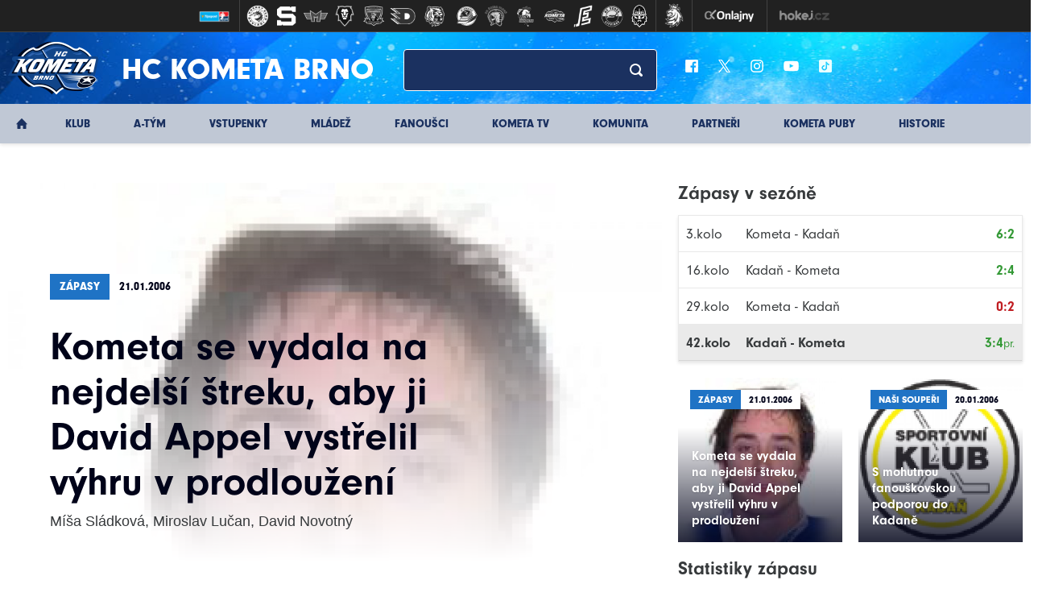

--- FILE ---
content_type: text/html
request_url: https://www.hc-kometa.cz/zapas.asp?id=Kometa-se-vydala-na-nejdelsi-streku-aby-ji-David-Appel-vystrelil-vyhru-v-prodlouzeni-439
body_size: 75135
content:
<!DOCTYPE html>
<html xmlns:fb="http://ogp.me/ns/fb#" class="--no-transitions">
<head>
<meta charset="windows-1250">
<meta http-equiv="cache-control" content="no-cache" />
<meta http-equiv="pragma" content="no-cache" />
<meta http-equiv="expires" content="-1" />
<meta name="googlebot" content="index,follow,snippet,archive" />
<meta name="author" content="Míša Sládková, Miroslav Lučan, David Novotný" />
<meta name="copyright" content="HC Kometa Brno, eSports.cz s.r.o." />
<meta name="robots" content="ALL,FOLLOW" />
<meta name="keywords" content="hokej Kometa Brno hockey extraliga CR ceska cesko" />
<meta name="description" content="HC Kometa Brno" />
<meta name="autosize" content="off" />

	<!-- Google tag (gtag.js) -->
	<script async src="https://www.googletagmanager.com/gtag/js?id=G-S77NPEWMDJ" type="text/plain" data-cookiecategory="analytics"></script>
	<script type="text/plain" data-cookiecategory="analytics">
	window.dataLayer = window.dataLayer || [];
	function gtag(){dataLayer.push(arguments);}
	gtag('js', new Date());

	gtag('config', 'G-S77NPEWMDJ');
	</script>

	<meta http-equiv="X-UA-Compatible" content="IE=edge">
	<meta name="viewport" content="width=device-width, initial-scale=1">

	<!-- HTML5 shim and Respond.js for IE8 support of HTML5 elements and media queries -->
	<!--[if lt IE 9]>           
	    <script src="https://oss.maxcdn.com/html5shiv/3.7.2/html5shiv.min.js"></script>
	    <script src="https://oss.maxcdn.com/respond/1.4.2/respond.min.js"></script>
	<![endif]-->
	<link href="https://vesna.esports.cz/weby_data/top_bar/top_bar_css.css" rel="stylesheet">

	<link rel="apple-touch-icon" sizes="152x152" href="/img/favicons/apple-touch-icon.png">
	<link rel="icon" type="image/png" sizes="32x32" href="/img/favicons/favicon-32x32.png">
	<link rel="icon" type="image/png" sizes="16x16" href="/img/favicons/favicon-16x16.png">
	<link rel="manifest" href="/img/favicons/manifest.json">
	<link rel="mask-icon" href="/img/favicons/safari-pinned-tab.svg" color="#143471">
	<meta name="theme-color" content="#ffffff">


	<link rel="stylesheet" href="/inc/css/style.css?1757549147" type="text/css" media="screen, projection" />
<link rel="stylesheet" href="/inc/css/_hotfix.css?1757428084" type="text/css" media="screen, projection" />
<link rel="alternate" type="application/rss+xml" title="RSS" href="https://www.hc-kometa.cz//rss.asp" />
<title>HC Kometa Brno &raquo; Reportáž ze zápasu: Kadaň - Kometa 3:4pr.  &raquo;  Kometa se vydala na nejdelší štreku, aby ji David Appel vystřelil výhru v prodloužení</title>
<meta property="og:title" content="Kometa se vydala na nejdelší štreku, aby ji David Appel vystřelil výhru v prodloužení">
<meta property="og:image" content="https://www.hc-kometa.cz//foto/hraci/appel.jpg">
<meta property="og:description" content="<i>B r n o</i> - Pořádný výlet si užili hokejisté brněnské Komety. Čekal je jeden ze severočeských soupeřů, mužstvo Kadaně. A šlo o protivníka, který je také ze všech prvoligových od Brna nejdále a to plných 320 kilometrů cesty. V Kadani to byl zápas jak na houpačce. První branku domácích vstřelil Stavenský. Brňané v úvodu druhé části skóre otočili brankami Staňka a Davida, ale ještě do konce třetiny	 bylo	Derflerem srovnáno. Brankou Klause v 55. minutě se Kadaň vrátila opět do vedení, ale dvě minuty na to poslal Barus utkání do prodloužení. Kde byl šťastným střelcem David Appel a Kometa vyhrála v prodloužení 4:3.

">
<meta property="og:url" content="https://www.hc-kometa.cz/zapas.asp?id=Kometa-se-vydala-na-nejdelsi-streku-aby-ji-David-Appel-vystrelil-vyhru-v-prodlouzeni-439">
<meta property="og:site_name" content="HC Kometa Brno">
<meta property="og:type" content="website">
</head>
<body>
	<style>
	#top_bar_icons_box { width: 980px !important; padding-left: 0px !important; }
</style>	
<!-- Lista s tymy -->
<div id="hockey_bar_esports" data-idTeam="KOM" data-googleSearch="" data-competition="extraliga"></div>



 <header>
    <div class="container">
      <div class="row">
        <div class="col-sm-12 header-box">
          <div class="logo-box">
            <a href="index.asp">
              <img src="/img/logo.png">
              <div class="logo-text">HC Kometa Brno</div>
            </a>
          </div>
		            <div class="search-box">
            <form action="search.asp" class="search_form" id="cse-search-box" accept-charset="utf-8">
              <input type="text" name="q">
			  <input type="hidden" name="cx" value="009664820517088286560:kw76auese2y">
			  <input type="hidden" name="cof" value="FORID:11">
			  <input type="hidden" name="siteurl" value="http://www.hc-kometa.cz/">
              <input type="submit" value="">
            </form>
          </div>          <div class="socials-box">
            <a href="https://www.facebook.com/hc.kometa" target="_blank">
              <img src="/img/fb_ico.png">
            </a>
            <a href="https://twitter.com/hckometa" target="_blank">
              <img src="/img/tw_ico.png">
            </a>
            <a href="http://instagram.com/hckometa" target="_blank">
              <img src="/img/ig_ico.png">
            </a>
            <a href="https://www.youtube.com/channel/UC8igR3GOmg2eU6cHVA_BDxA/videos" target="_blank">
              <img src="/img/yt_ico.png">
            </a>
            <a href="https://www.tiktok.com/@hckometabrno" target="_blank">
              <img src="/img/tt_ico.png">
            </a>
          </div>
        </div>
      </div>
    </div>
    <div class="container-fluid nav-main">
      <div class="row">
        <div class="container">
          <div class="row">
            <ul class="col-sm-12 nav-box">
				

<li class="home-li">
	<a href="index.asp" class="home active">&nbsp;</a>
</li>
<li class="dropdown-show">
	<a href="/zobraz.asp?t=zakladni-udaje" >Klub</a>
	<ul class="dropdown-nav">
		  <li><a href="/zobraz.asp?t=zakladni-udaje" class="">Základní údaje</a></li><li><a href="/zobraz.asp?t=vedeni-klubu" class="">Vedení klubu</a></li><li><a href="/zobraz.asp?t=redakce-webu" class="">Redakce webu</a></li><li><a href="/zobraz.asp?t=klub-logo" class="">Logo</a></li><li><a href="/zobraz.asp?t=hala-press" class="">Press: Pro novináře</a></li><li><a href="/zobraz.asp?t=kariera" class="">Kariéra</a></li><li><a href="/zobraz.asp?t=drfg-arena" class="">Winning Group Arena</a>
</li><li><a href="/zobraz.asp?t=financni-podpora-klubu" class="">Finanční podpora klubu</a></li><li><a href="https://rozpis.hc-kometa.cz/?id_place=all" target="_blank" class="">Rozpis ledu <img src="/img/external-link-symbol.svg"></a></li><li><a href="/data/S2526_Navstevni_rad.pdf" target="_blank" class="">Návštěvní řád <img src="/img/external-link-symbol.svg"></a></li><li><a href="/zobraz.asp?t=verejne-brusleni" class="">Veřejné bruslení</a></li><li><a href="/zobraz.asp?t=gdpr" class="">GDPR</a></li>
	</ul>
</li>
<li class="dropdown-show">
	<a href="/atym.asp" >A-Tým</a>
	<ul class="dropdown-nav mobile">
		  <li><a href="/atym.asp" class="">Přehled</a></li><li><a href="/zapasy.asp" class="">Zápasy</a></li><li><a href="/soupiska.asp" class="">Soupiska</a></li><li><a href="/zobraz.asp?t=realizacni-tym" class="">Trenéři a realizační tým</a></li><li><a href="/zobraz.asp?t=zmeny-v-kadru" class="">Změny v kádru</a></li><li><a href="/statistiky.asp?sezona=2026" class="">Statistiky</a></li><li><a href="/tabulka.asp?sezona=2026&liga=e" class="">Tabulka</a></li><li><a href="/marodka.asp" class="">Zranění / nemocní hráči</a></li><li><a href="/zobraz.asp?t=dresy-20252026" class="">Dresy 2025/2026</a></li><li><a href="/archiv.asp?kategorie=1" class="">Archiv článků</a></li>
	</ul>
</li>
<li class="dropdown-show">
	<a href="/zobraz.asp?t=vstupenky-a-permanentky" >Vstupenky</a>
	<ul class="dropdown-nav">
		  <li><a href="/zobraz.asp?t=vstupenky-a-permanentky" class="">Lístky a permanentky</a></li><li><a href="/zobraz.asp?t=uvolnovani-mist" class="">Uvolňování míst</a></li>
<!--
<li><a href="/zobraz.asp?t=vstupenky-reprezentace" class="">Vstupenky na reprezentaci</a></li>
-->
	</ul>
</li>
<li class="dropdown-show">
	<a href="/mladez.asp" >Mládež</a>
	<ul class="dropdown-nav mobile">
		  <li><a href="/mladez.asp" class="">Přehled</a></li><li><a href="/zapasy.asp?sezona=2026JUN&mladez_kategorie=JUN&mladez_sezona=2026" class="">Kategorie</a></li><li><a href="/mladez_zobraz.asp?t=informace" class="">Kontakty a informace</a></li><li><a href="/mladez_zobraz.asp?t=realizacni-tymy-m" class="">Realizační týmy</a></li><li><a href="/partneri_mladez.asp?kategorie=7" class="">Partneři mládeže</a></li><li><!--<a href="/vikend.asp" title="samostatná sekce" class="">Hokejový víkend</a>--></li><li><a href="/mladez_zobraz.asp?t=nabor" class="">Nábor dětí</a></li><li><a href="/mladez_zobraz.asp?t=uspechy" class="">Úspěchy mládeže</a></li><li><a href="/mladez_zobraz.asp?t=zs-labska" class="">ZŠ Labská</a></li><li><a href="/mladez_zobraz.asp?t=akademie-cslh" class="">Akademie ČSLH</a></li><li><a href="/mladez_zobraz.asp?t=fota" class="">Týmová fota</a></li><li><a href="/archiv.asp?kategorie=2" class="">Archiv článků</a></li><li><a href="/zobraz.asp?t=CZECHICEHOCKEYTV" class="">CZECHICEHOCKEY.TV</a></li>
	</ul>
</li>


<li class="dropdown-show">
	<a href="/fanousci.asp" >Fanoušci</a>
	<ul class="dropdown-nav mobile">
		  <li><a href="/fanousci.asp" class="">Přehled</a></li><li><a href="https://www.fnshp.cz/hc-kometa-brno/" target="_blank" class="">Fanshop <img src="/img/external-link-symbol.svg"></a></li>
<!-- <li><a href="/otazky.asp?kat=Zabransky2020" class="">Ptejte se</a></li> -->
<li><a href="/zobraz.asp?t=kostka-pro-vas" class="">Kostka pro vás</a></li><li><a href="/archiv.asp?kategorie=6" class="">Archiv článků</a></li><li><a href="/fotogalerie.asp" class="">Fotogalerie</a></li><li><a href="https://www.modrobili.cz" target="_blank" class="">Fanklub <img src="/img/external-link-symbol.svg"></a></li>
<!-- <li><a href="https://kometafans.cz/" target="_blank" class="">Fórum <img src="/img/external-link-symbol.svg"></a></li> -->

	</ul>
</li>
<li>
	<a href="/tv/index.asp" >KOMETA TV</a>

</li>
<li class="dropdown-show">
	<a href="/komunita.asp" >Komunita</a>
	<ul class="dropdown-nav mobile">
		  <li><a href="/komunita.asp" class="">Přehled</a></li>
<!--<li><a href="/zobraz.asp?t=nova-arena" class="">Nová aréna</a></li>-->


<li><a href="/zobraz.asp?t=kralovstvi_komety" class="">Království komety</a></li><li><a href="/kemp.asp" class="">Kometa Kemp</a></li><li><a href="/zobraz.asp?t=kometa_expres" class="">Kometa expres</a></li><li><a href="/zobraz.asp?t=hokejove-hry-zs" class="">Hokejové hry</a></li>
<!--<li><a href="/zobraz.asp?t=kometa-noviny" class="">Kometa news</a></li>-->
<!--<li><a href="/zobraz.asp?t=nf-kometa" class="">NF Kometa</a></li>-->
<li><a href="/karta.asp" class="">KARTA KOMETA</a></li><li><a href="/zobraz.asp?t=kometa_film" class="">Kometa:Film</a></li><li><a href="/zobraz.asp?t=kometa-puby" class="">Kometa Puby</a></li><li><a href="/zobraz.asp?t=pohadky-o-komete" class="">Pohádky o Kometě</a></li><li><a href="/zobraz.asp?t=legenda-pomaha" class="">Legenda pomáhá</a></li><li><a href="vikend.asp" class="">Hokejové víkendy</a></li><!--"/zobraz.asp?t=hokejove-vikendy"--> 
<li><a href="/zobraz.asp?t=eko-den-s-kometou" class="">Eko Den</a></li><li><a href="https://mskometka.cz/" class="" target="_blank">MŠ Kometka</a></li><li><a href="/zobraz.asp?t=bruslicka" class="">Bruslička</a></li>
<!-- <li><a href="/zobraz.asp?t=unie" class="">Unie</a></li> -->
<li><a href="/zobraz.asp?t=nadace-kometa-detem" class="">Nadace Kometa dětem</a></li><li><a href="/archiv.asp?kategorie=35" class="">Archiv článků</a></li>
	</ul>
</li>
<li class="dropdown-show">
	<a href="/partneri.asp" >Partneři</a>
	<ul class="dropdown-nav">
		  <!--<li><a href="zobraz.asp?t=generalni-partner" class="">Generální partner</a></li>-->
<li><a href="zobraz.asp?t=gold-hlavni-partner" class="">GOLD hlavní partner</a></li><li><a href="partneri.asp?kategorie=2" class="">Hlavní partneři</a></li><li><a href="partneri.asp?kategorie=4" class="">Business partneři</a></li><li><a href="partneri.asp?kategorie=5" class="">Hrdí partneři</a></li><li><a href="partneri.asp?kategorie=9" class="">Hlavní mediální partner</a></li><li><a href="partneri.asp?kategorie=6" class="">Mediální partneři</a></li><li><a href="partneri.asp?kategorie=10" class="">Partneři Tipsport extraligy</a></li><li><a href="partneri.asp?kategorie=7" class="">Partneři mládeže</a></li><li><a href="partneri.asp?kategorie=8" class="">Generální partner mládeže</a></li><li><a href="zobraz.asp?t=reklamni-nabidka" class="">Reklamní nabídka</a></li>
	</ul>
</li>

<li>
	<a href="zobraz.asp?t=kometa-puby" >KOMETA PUBY</a>

</li>

<li class="dropdown-show">
	<a href="/historie.asp" >Historie</a>
	<ul class="dropdown-nav mobile">
		  <li><a href="/historie.asp" class="">Přehled</a></li><li><a href="/zobraz.asp?t=historie" class="">Historie</a></li><li><a href="/zobraz.asp?t=podrobna-historie" class="">Podrobná historie</a></li><li><a href="http://www.hckometa-history.cz/index.php" target="_blank" class="">Fanouškovský web o historii <img src="/img/external-link-symbol.svg"></a></li><li><a href="/archiv.asp?kategorie=21" class="">Archiv článků</a></li><li><a href="/btym.asp" class="">B-Tým</a></li>
	</ul>
</li>

            </ul>
          </div>
        </div>
      </div>
    </div>
  </header>
  <div class="mobile-nav">
    <a href="#" class="button button-left" id="show-menu">&#9776;</a>
    <a href="/index.asp" class="brand"><img src="/img/logo.png"></a>
    <a href="#" class="button button-right" id="show-aside">+</a>
  </div>
  <div class="dark-page"></div>


  <div class="mobile-menu-aside" id="menu-aside">
    <ul class="mobile-nav-inner">


      <li class="nav-item dropdown">
        <a class="nav-link dropdown-toggle" href="#" data-toggle="dropdown">Klub</a>
        <div class="dropdown-menu">
					<a href="/zobraz.asp?t=zakladni-udaje" class="dropdown-item">Základní údaje</a><a href="/zobraz.asp?t=vedeni-klubu" class="dropdown-item">Vedení klubu</a><a href="/zobraz.asp?t=redakce-webu" class="dropdown-item">Redakce webu</a><a href="/zobraz.asp?t=klub-logo" class="dropdown-item">Logo</a><a href="/zobraz.asp?t=hala-press" class="dropdown-item">Press: Pro novináře</a><a href="/zobraz.asp?t=kariera" class="dropdown-item">Kariéra</a><a href="/zobraz.asp?t=drfg-arena" class="dropdown-item">Winning Group Arena</a>
<a href="/zobraz.asp?t=financni-podpora-klubu" class="dropdown-item">Finanční podpora klubu</a><a href="https://rozpis.hc-kometa.cz/?id_place=all" target="_blank" class="dropdown-item">Rozpis ledu <img src="/img/external-link-symbol.svg"></a><a href="/data/S2526_Navstevni_rad.pdf" target="_blank" class="dropdown-item">Návštěvní řád <img src="/img/external-link-symbol.svg"></a><a href="/zobraz.asp?t=verejne-brusleni" class="dropdown-item">Veřejné bruslení</a><a href="/zobraz.asp?t=gdpr" class="dropdown-item">GDPR</a>

        </div>
      </li>

	  <li class="nav-item dropdown">
        <a class="nav-link dropdown-toggle" href="#" data-toggle="dropdown">A-tým</a>
        <div class="dropdown-menu">
				<a href="/atym.asp" class="dropdown-item">Přehled</a><a href="/zapasy.asp" class="dropdown-item">Zápasy</a><a href="/soupiska.asp" class="dropdown-item">Soupiska</a><a href="/zobraz.asp?t=realizacni-tym" class="dropdown-item">Trenéři a realizační tým</a><a href="/zobraz.asp?t=zmeny-v-kadru" class="dropdown-item">Změny v kádru</a><a href="/statistiky.asp?sezona=2026" class="dropdown-item">Statistiky</a><a href="/tabulka.asp?sezona=2026&liga=e" class="dropdown-item">Tabulka</a><a href="/marodka.asp" class="dropdown-item">Zranění / nemocní hráči</a><a href="/zobraz.asp?t=dresy-20252026" class="dropdown-item">Dresy 2025/2026</a><a href="/archiv.asp?kategorie=1" class="dropdown-item">Archiv článků</a>
        </div>
      </li>


      <li class="nav-item dropdown">
        <a class="nav-link dropdown-toggle" href="#" data-toggle="dropdown">Vstupenky</a>
        <div class="dropdown-menu">
	       <a href="/zobraz.asp?t=vstupenky-a-permanentky" class="dropdown-item">Lístky a permanentky</a><a href="/zobraz.asp?t=uvolnovani-mist" class="dropdown-item">Uvolňování míst</a>
<!--
<a href="/zobraz.asp?t=vstupenky-reprezentace" class="dropdown-item">Vstupenky na reprezentaci</a>
-->
        </div>
      </li>

      <li class="nav-item dropdown">
        <a class="nav-link dropdown-toggle" href="#" data-toggle="dropdown">Mládež</a>
        <div class="dropdown-menu">
	       <a href="/mladez.asp" class="dropdown-item">Přehled</a><a href="/zapasy.asp?sezona=2026JUN&mladez_kategorie=JUN&mladez_sezona=2026" class="dropdown-item">Kategorie</a><a href="/mladez_zobraz.asp?t=informace" class="dropdown-item">Kontakty a informace</a><a href="/mladez_zobraz.asp?t=realizacni-tymy-m" class="dropdown-item">Realizační týmy</a><a href="/partneri_mladez.asp?kategorie=7" class="dropdown-item">Partneři mládeže</a><!--<a href="/vikend.asp" title="samostatná sekce" class="dropdown-item">Hokejový víkend</a>--><a href="/mladez_zobraz.asp?t=nabor" class="dropdown-item">Nábor dětí</a><a href="/mladez_zobraz.asp?t=uspechy" class="dropdown-item">Úspěchy mládeže</a><a href="/mladez_zobraz.asp?t=zs-labska" class="dropdown-item">ZŠ Labská</a><a href="/mladez_zobraz.asp?t=akademie-cslh" class="dropdown-item">Akademie ČSLH</a><a href="/mladez_zobraz.asp?t=fota" class="dropdown-item">Týmová fota</a><a href="/archiv.asp?kategorie=2" class="dropdown-item">Archiv článků</a><a href="/zobraz.asp?t=CZECHICEHOCKEYTV" class="dropdown-item">CZECHICEHOCKEY.TV</a>
        </div>
      </li>

  	  <li class="nav-item dropdown">
        <a class="nav-link dropdown-toggle" href="#" data-toggle="dropdown">Fanoušci</a>
        <div class="dropdown-menu">
					<a href="/fanousci.asp" class="dropdown-item">Přehled</a><a href="https://www.fnshp.cz/hc-kometa-brno/" target="_blank" class="dropdown-item">Fanshop <img src="/img/external-link-symbol.svg"></a>
<!-- <a href="/otazky.asp?kat=Zabransky2020" class="dropdown-item">Ptejte se</a> -->
<a href="/zobraz.asp?t=kostka-pro-vas" class="dropdown-item">Kostka pro vás</a><a href="/archiv.asp?kategorie=6" class="dropdown-item">Archiv článků</a><a href="/fotogalerie.asp" class="dropdown-item">Fotogalerie</a><a href="https://www.modrobili.cz" target="_blank" class="dropdown-item">Fanklub <img src="/img/external-link-symbol.svg"></a>
<!-- <a href="https://kometafans.cz/" target="_blank" class="dropdown-item">Fórum <img src="/img/external-link-symbol.svg"></a> -->


        </div>
      </li>
	  
	  <li class="nav-item">
			<a class="nav-link dropdown-toggle" href="/tv/index.asp">KOMETA TV</a>
			
		</li>


  	  <li class="nav-item dropdown">
        <a class="nav-link dropdown-toggle" href="#" data-toggle="dropdown">Komunita</a>
        <div class="dropdown-menu">
					<a href="/komunita.asp" class="dropdown-item">Přehled</a>
<!--<a href="/zobraz.asp?t=nova-arena" class="dropdown-item">Nová aréna</a>-->


<a href="/zobraz.asp?t=kralovstvi_komety" class="dropdown-item">Království komety</a><a href="/kemp.asp" class="dropdown-item">Kometa Kemp</a><a href="/zobraz.asp?t=kometa_expres" class="dropdown-item">Kometa expres</a><a href="/zobraz.asp?t=hokejove-hry-zs" class="dropdown-item">Hokejové hry</a>
<!--<a href="/zobraz.asp?t=kometa-noviny" class="dropdown-item">Kometa news</a>-->
<!--<a href="/zobraz.asp?t=nf-kometa" class="dropdown-item">NF Kometa</a>-->
<a href="/karta.asp" class="dropdown-item">KARTA KOMETA</a><a href="/zobraz.asp?t=kometa_film" class="dropdown-item">Kometa:Film</a><a href="/zobraz.asp?t=kometa-puby" class="dropdown-item">Kometa Puby</a><a href="/zobraz.asp?t=pohadky-o-komete" class="dropdown-item">Pohádky o Kometě</a><a href="/zobraz.asp?t=legenda-pomaha" class="dropdown-item">Legenda pomáhá</a><a href="vikend.asp" class="dropdown-item">Hokejové víkendy</a><!--"/zobraz.asp?t=hokejove-vikendy"--> 
<a href="/zobraz.asp?t=eko-den-s-kometou" class="dropdown-item">Eko Den</a><a href="https://mskometka.cz/" class="dropdown-item" target="_blank">MŠ Kometka</a><a href="/zobraz.asp?t=bruslicka" class="dropdown-item">Bruslička</a>
<!-- <a href="/zobraz.asp?t=unie" class="dropdown-item">Unie</a> -->
<a href="/zobraz.asp?t=nadace-kometa-detem" class="dropdown-item">Nadace Kometa dětem</a><a href="/archiv.asp?kategorie=35" class="dropdown-item">Archiv článků</a>


        </div>
      </li>


      <li class="nav-item">
        <a class="nav-link" href="/partneri.asp">Partneři</a>
      </li>
      
      <li class="nav-item">
        <a class="nav-link" href="zobraz.asp?t=kometa-puby">KOMETA PUBY</a>
      </li>

      <li class="nav-item dropdown">
        <a class="nav-link dropdown-toggle" href="#" data-toggle="dropdown">Historie</a>
        <div class="dropdown-menu">
					<a href="/historie.asp" class="dropdown-item">Přehled</a><a href="/zobraz.asp?t=historie" class="dropdown-item">Historie</a><a href="/zobraz.asp?t=podrobna-historie" class="dropdown-item">Podrobná historie</a><a href="http://www.hckometa-history.cz/index.php" target="_blank" class="dropdown-item">Fanouškovský web o historii <img src="/img/external-link-symbol.svg"></a><a href="/archiv.asp?kategorie=21" class="dropdown-item">Archiv článků</a><a href="/btym.asp" class="dropdown-item">B-Tým</a>
        </div>
      </li>



    </ul>
  </div>


  <div class="container layout">
    <div class="row">
      <main>
        <div class="content">

			
			<div class="article-card">
			      <div class="article-body">
			        <div class="sticker">
			          <div class="sticker-left">Zápasy</div>
			          <div class="sticker-right">21.01.2006</div>
			        </div>
			        <h1>Kometa se vydala na nejdelší štreku, aby ji David Appel vystřelil výhru v prodloužení</h1>
			        <div class="author">Míša Sládková, Miroslav Lučan, David Novotný</div>
			      </div>
			      <img src="https://php.esports.cz/images/min.php?cover&amp;exact&amp;topcut&amp;w=916&amp;h=530&amp;mtime=1178546042&amp;file=https://www.hc-kometa.cz///foto/hraci/appel.jpg">
			  </div>
			
			<div class="article-inner">
			  <div class="socials">
				  
				  	<div class="button_facebook"><iframe data-cookiecategory="social" data-src="https://www.facebook.com/plugins/like.php?href=https://www.hc-kometa.cz/zapas.asp?id=Kometa-se-vydala-na-nejdelsi-streku-aby-ji-David-Appel-vystrelil-vyhru-v-prodlouzeni-439&width=225&layout=button_count&action=like&size=small&share=false&height=21" width="225" height="21" style="border:none;overflow:hidden" scrolling="no" frameborder="0" allowTransparency="true" allow="encrypted-media"></iframe></div>
<div class="button_twitter"><a href="http://twitter.com/share" class="twitter-share-button" data-count="horizontal">Tweet</a></div>

				  
			  </div>
			  	<div class="text text-clanek">
	
			  		<div class="perex">
			  			<i>B r n o</i> - Pořádný výlet si užili hokejisté brněnské Komety. Čekal je jeden ze severočeských soupeřů, mužstvo Kadaně. A šlo o protivníka, který je také ze všech prvoligových od Brna nejdále a to plných 320 kilometrů cesty. V Kadani to byl zápas jak na houpačce. První branku domácích vstřelil Stavenský. Brňané v úvodu druhé části skóre otočili brankami Staňka a Davida, ale ještě do konce třetiny	 bylo	Derflerem srovnáno. Brankou Klause v 55. minutě se Kadaň vrátila opět do vedení, ale dvě minuty na to poslal Barus utkání do prodloužení. Kde byl šťastným střelcem David Appel a Kometa vyhrála v prodloužení 4:3.


			  		</div>
			
			  		
			  
			
			
				<br>
				<!-- PRDOEJ VSTUPENEK -->
				<!--<a href="https://hckometa.enigoo.cz/app/kometabrnovstupenky" target="_blank" class="banner">
					<div class="banner-inner">
						<img src="/img/banners-hp/Prodej_vstupenek_extraliga_970x250_200kb.jpg">
					</div>
				</a>-->               
			<br><div class="match-infobox">
<h2>
SK Kadaň - HC Kometa Brno</h2>
<div class="match-logo">
<div class="match-logo-home">
<img src="znaky/2013/default.png" alt="KAD"  class="toleft" />
</div>
<div class="score">3:4<small>pr.</small><br><div class="periods">(1:0, 1:2, 1:1- 0:1)</div></div><div class="match-logo-away">
<img src="znaky/2013/kom.png" alt="KOM" class="toleft" />
</div>
</div>


</div><br>
<div class="match-infobox-2"><b>Branky a nahrávky:</b> 9. Stavenský (Valčák, Kajer), 38. Derfler (Žák), 55. Klaus (Hübl) - 22. Staněk, 25. David, 57. Barus (Vyrůbalík), 62. Appel (Barus). <b>Rozhodčí:</b> Ondřej, Kreuzer, Polonyi. <b>Vyloučení:</b> 6:5, navíc Vobořil a Stavenský (oba Kadaň) 10 min.  <b>Využití:</b> 1:0. <b>V oslabení:</b> 0:0. <b>Diváci:</b> 673. <b>Střely na branku:</b> 24:32.<b> Průběh utkání:</b> 1:0, 1:2, 3:2, 3:4.
</div><div class="match-roster-1"><strong>SK Kadaň:</strong> Hübl - Klaus, Hlubuček, Vobořil, Hlavatý, Loučka, Zajíček - Stavenský, Valčák, Kajer - Žák, Derfler, Postl - Zika, Tauš, Polanský - Hubínek, Řepík, Švejda.


</div><div class="match-roster-2"><strong>HC Kometa Brno:</strong> Maláč - Kališ, Karlíček, Vyrůbalík, Burian, David, Špelda, Burkoň - Obdržálek, Brančík, Černý - Staněk, Barus, Appel - Hájek, Meluzín, Holý - Šůrek, Zábranský, Barták.
</div><br class="clear"><div id="text_bigger">
<h2>Komentář k zápasu</h2>
<p>V sobotu se ukázala na ledě Severočechů Kometa. Spolu s týmem dorazila i poměrně početná výprava fanoušků hostí. Zápas jako by se odehrával podle určitého vzorce. Jakmile se vedení ujal jeden z celků, druhému se podařilo vyrovnat. Ačkoliv to ještě chvíli před koncem vypadalo na zisk tří bodů pro domácí nakonec se radovali v prodloužení hosté s jejich početnou "fanouškovskou" výpravou. Ale pojďme se podrobně podívat k samotnému zápasu. </p>
<p><b>První třetina: Lepší začátek pro Kadaň</b> 
<p>Ani v tomto střetnutí se nekonal zběsilý útok na bránu hned po rozběhnutí časomíry. Začátek byl opatrný, první střely na brány byly vyslány až ve třetí minutě, ale oba pokusy směřovaly mimo klece. Ale v deváté minutě už padl gól. Chvíli to vypadalo, že se domácí jen tak do pásma soupeře nedostanou a téměř první průnik byl gólový. Valčák zpoza brány předložil puk připravenému <b>Stavenskému</b>, který neminul, <b>1:0</b>. 
<p>Kometa ale hned od začátku dávala znát, že nepřijela prohrát. Tudíž se není čemu divit, když ihned po inkasování branky se v palbě ocitl domácí strážce svatyně. Ale obě střely skončily buď na boční síti nebo před Hüblovými betony. V 11. minutě se hra na nějakou dobu přerušila. Na ledě zůstal po srážce s hráčem v černožlutém ležet brněnský Michal Černý. Musel být přivolán i lékař a Černý nakonec za potlesku publika opustil kluziště na nosítkách. Po zápase se všem však mohlo ulevit, jednalo se pouze o naražení zad. Srážka si navíc ještě vyžádala chvíli pro opravu mantinelu. Do konce úvodní třetiny ještě Kometa zahrozila, když se rozezněla tyčka domácí brány, po pohotové ráně z buly. 
<p><b>Druhá třetina: Třígólová podívaná</b>
<p>Pokud chtěla Kometa bodovat, musela smazat jednogólové vedení domácích. A zřejmě to nebyl těžký úkol. Podařilo se to již ve 22. minutě. <b>Staněk</b> se postavil před bránu a nehodlal prostor opustit, dokud nebude puk za brankovou čárou. Urputnost se mu nakonec vyplatila, po několikáté dorážce se objevila jednička ve skóre i na straně hostí, <b>1:1</b>. Kometa se navíc mohla radovat podruhé už ve 25. minutě. Těsně před vypršením trestu brněnského Davida na sebe navázal oba obránce Appel. Puk zavezl až do pásma, kde poté našel najíždějícího <b>Davida</b>, který se právě vracel z trestné lavice. Ten pak tváří v tvář Hüblovi nezazmatkoval – <b>1:2</b>. 
<p>Střed dvacetiminutovky vypadal lépe pro hosty. Kometa důkladně prověřovala Hübla z mnoha úhlů. Hra se trochu oživila a otevřela. Díky tomu si najednou mohl vyšlápnout Barus na kadaňského betonového muže, který dělovku vyrážel vysoko nad. Ale 38. minuta již byla v režii černožlutých hokejistů. Nejprve zkoušel Stavenský, zda ani napodruhé Maláč nepustí puk za svá záda a vzápětí se o vyrovnání pokusil <b>Derfler</b>. Jeho atak byl ale úspěšný, <b>2:2</b>. 
<p><b>Třetí třetina: Posledních pět minut rozhodlo o třetině</b>
<p>Kadaň začínala třetí dějství v početní převaze, která během okamžiku ještě vrostla. Na několik vteřin tak byla pro domácí možná přesilovka pět na tři, ale bez gólu. Nebezpečně vyhlížející akce přišla při další kadaňské přesilové hře. Ale paradoxně útočila Kometa. Podařilo se ujet dvěma modrobílým hráčům, kteří si ale postupně vylámaly zuby na Hüblovi. Tým z druhého konce republiky nehodlal připustit remízu a v 50. minutě měla domácí obrana co dělat. 
<p>Pět minut před sirénou se opět objevily hokejky nad hlavami domácích. Tento gól si navíc Maláč rozhodně za rámeček nedá. <b>Klaus</b> měl zřejmě v úmyslu pouze prudší vyhození směrem k brankáři, který si trochu více vyjel a vzápětí se od něj puk odrazil přímo do brány. Asistenci gólu si připsal brankář Hübl, <b>3:2</b>. Domácím trochu narostla křídla a už to vypadalo na konečný výsledek. Ale to by se nemohl v 57. minutě dostat k puku <b>Barus</b> s Vyrůbalíkem, <b>3:3</b>. 
<p><b>Prodloužení: Barus i u vítězného gólu</b> 
<p>Úvod prodloužení probíhal poklidně, vždyť i jedna chyba by mohla být v tomto zápase osudnou. Zdálo se, že se ve stejném, klidném tempu odehraje celých pět minut, ale nebylo tomu tak. <b>Appel</b> po asistenci Baruse vybojoval pro Kometu vítězství <b>4:3</b>. </p>

</div><br><h2>Ohlasy trenérů</h2>
<p><b>Lubomír Oslizlo (Brno):</b> <i>„Chtěli jsme dnes uhrát body, ale věděli jsme, že Kadaň doma jen tak lehce neprohrává, o čemž nás také přesvědčila. První gól jsme si zavinili sami, ale od druhé třetiny si myslím jsme Kadaň k ničemu nepustili. Pouze nás zlobila v našem oslabení. Vypadalo to, že to bude remízový zápas, ale Kadaň dala šťastný gól. Byli jsme rádi, že se nám podařilo hned vyrovnat a nakonec vyhrát v prodloužení.“</i> 
<p><b>Miroslav Novák (Kadaň):</b><i> „Dnes jsme měli kvalitního soupeře. Jsou to všechno hráči zkušení, rychlí, jejich předností jsou brejkové situace. Říkali jsme to hráčům, v první třetině to plnili. Bohužel od druhé třetiny jsme dělali chyby, za které jsme byli potrestáni. Ale přesto jsme vedli šťastným gólem 3:2. Před zápasem by byl bod možná dobrý, ale vzhledem k tomu, že jsme vedli, tak jsou pocity trochu smíšené."</i></p>

<section>
<div class="photogallery-list">
<a name="fotogalerie"></a>
<h2>Fotogalerie</h2>
<div class="row rowgal">
<div class="col">
<a class="pirobox_gall" href="#" data-gallery='1' data-gallery-id='34' data-index='0'  title="Autor: Jaroslav Svoboda"><img src="foto/2006_42_KAD/06_01_21_kadkom_001.jpg" style='object-fit: cover; width: 100%; height: 100%;'>
</a>
</div>
<div class="col">
<a class="pirobox_gall" href="#" data-gallery='1' data-gallery-id='34' data-index='1'  title="Autor: Jaroslav Svoboda"><img src="foto/2006_42_KAD/06_01_21_kadkom_002.jpg" style='object-fit: cover; width: 100%; height: 100%;'>
</a>
</div>
<div class="col">
<a class="pirobox_gall" href="#" data-gallery='1' data-gallery-id='34' data-index='2'  title="Autor: Jaroslav Svoboda"><img src="foto/2006_42_KAD/06_01_21_kadkom_003.jpg" style='object-fit: cover; width: 100%; height: 100%;'>
</a>
</div>
<div class="col">
<a class="pirobox_gall" href="#" data-gallery='1' data-gallery-id='34' data-index='3'  title="Autor: Jaroslav Svoboda"><img src="foto/2006_42_KAD/06_01_21_kadkom_004.jpg" style='object-fit: cover; width: 100%; height: 100%;'>
</a>
</div>
<div class="col">
<a class="pirobox_gall" href="#" data-gallery='1' data-gallery-id='34' data-index='4'  title="Autor: Jaroslav Svoboda"><img src="foto/2006_42_KAD/06_01_21_kadkom_005.jpg" style='object-fit: cover; width: 100%; height: 100%;'>
</a>
</div>
<div class="col">
<a class="pirobox_gall" href="#" data-gallery='1' data-gallery-id='34' data-index='5'  title="Autor: Jaroslav Svoboda"><img src="foto/2006_42_KAD/06_01_21_kadkom_006.jpg" style='object-fit: cover; width: 100%; height: 100%;'>
</a>
</div>
</div>
<div class="link right" style="margin-top:2rem"><a href="fotogalerie.asp?kategorie=&amp;poslano=true" title="Zobrazit kompletní fotogalerii">Zobrazit kompletní fotogalerii</a></div></div><!--/.photogallery-->
</section>

		  <!-- include file="inc/social_share.inc" -->


        </div>
      </main>

      <aside>
	 	 <div class="mutual-matches"><h2>Zápasy v sezóně</h2><div class="mutual-matches-inner"><div class="mutual-match"><div class="round">
3.kolo</div>
 <div class="names">
Kometa - Kadaň</div>
<div class="score">
<a href="zapas.asp?id=Dve-minuty-zlomily-Kadan-400" class="win">6:2</a></div>
</div><div class="mutual-match"><div class="round">
16.kolo</div>
 <div class="names">
Kadaň - Kometa</div>
<div class="score">
<a href="zapas.asp?id=Kometa-veze-tri-cenne-body-z-Kadane-413" class="win">2:4</a></div>
</div><div class="mutual-match"><div class="round">
29.kolo</div>
 <div class="names">
Kometa - Kadaň</div>
<div class="score">
<a href="zapas.asp?id=Kadan-deset-mesicu-nevyhrala-venku-dnes-se-ji-to-povedlo-v-Brne-426" class="loss">0:2</a></div>
</div><div class="mutual-match selected"><div class="round">
42.kolo</div>
 <div class="names">
Kadaň - Kometa</div>
<div class="score">
<a href="zapas.asp?id=Kometa-se-vydala-na-nejdelsi-streku-aby-ji-David-Appel-vystrelil-vyhru-v-prodlouzeni-439" class="win">3:4<small>pr.</small></a></div>
</div></div></div>
          <a href="zapas.asp?id=Kometa-se-vydala-na-nejdelsi-streku-aby-ji-David-Appel-vystrelil-vyhru-v-prodlouzeni-439" class="article">
            <div class="article-inner">
              <div class="sticker">
                <div class="sticker-left">Zápasy</div>
                <div class="sticker-right">21.01.2006</div>
              </div>
              <h1>Kometa se vydala na nejdelší štreku, aby ji David Appel vystřelil výhru v prodloužení</h1>
              <img src="https://php.esports.cz/images/min.php?cover&amp;exact&amp;topcut&amp;w=700&amp;h=700&amp;mtime=1178546042&amp;file=https://www.hc-kometa.cz///foto/hraci/appel.jpg">
            </div>
          </a>		
		
          <a href="clanek.asp?id=S-mohutnou-fanouskovskou-podporou-do-Kadane-620" class="article">
            <div class="article-inner">
              <div class="sticker">
                <div class="sticker-left">Naši soupeři</div>
                <div class="sticker-right">20.01.2006</div>
              </div>
              <h1>S mohutnou fanouškovskou podporou do Kadaně</h1>
              <img src="https://php.esports.cz/images/min.php?cover&amp;exact&amp;topcut&amp;w=700&amp;h=700&amp;mtime=1178825713&amp;file=https://www.hc-kometa.cz///znaky/kad.gif">
            </div>
          </a>		
		<div class="match-stats"><h2>Statistiky zápasu</h2><div class="match-stats-inner"><table cellspacing="0" cellpadding="0" class="table nice">
<tr><th>Jméno</th><th>G</th><th>A</th><th>+/-</th><th>TM</th></tr>
<tr><td class="player"><a  href="hrac.asp?ID=David-Appel-7" title="Zobrazit profil hráee David&nbsp;Appel">Appel D.</a></td><td class="center">1</td><td class="center">2</td><td class="center">3</td><td class="center">2</td></tr>
<tr><td class="player"><a  href="hrac.asp?ID=Roman-Bartak-401" title="Zobrazit profil hráee Roman&nbsp;Barták">Barták R.</a></td><td class="center">0</td><td class="center">0</td><td class="center">0</td><td class="center">0</td></tr>
<tr><td class="player"><a  href="hrac.asp?ID=Miroslav-Barus-364" title="Zobrazit profil hráee Miroslav&nbsp;Barus">Barus M.</a></td><td class="center">1</td><td class="center">2</td><td class="center">3</td><td class="center">0</td></tr>
<tr><td class="player"><a  href="hrac.asp?ID=Richard-Brancik-10" title="Zobrazit profil hráee Richard&nbsp;Brančík">Brančík R.</a></td><td class="center">0</td><td class="center">1</td><td class="center">0</td><td class="center">2</td></tr>
<tr><td class="player"><a  href="hrac.asp?ID=Tomas-Burian-118" title="Zobrazit profil hráee Tomáš&nbsp;Burian">Burian T.</a></td><td class="center">0</td><td class="center">0</td><td class="center">2</td><td class="center">0</td></tr>
<tr><td class="player"><a  href="hrac.asp?ID=Michal-Cerny-11" title="Zobrazit profil hráee Michal&nbsp;Černý">Černý M.</a></td><td class="center">0</td><td class="center">0</td><td class="center">-1</td><td class="center">0</td></tr>
<tr><td class="player"><a  href="hrac.asp?ID=Jiri-David-409" title="Zobrazit profil hráee Jiří&nbsp;David">David J.</a></td><td class="center">1</td><td class="center">0</td><td class="center">0</td><td class="center">2</td></tr>
<tr><td class="player"><a  href="hrac.asp?ID=Miroslav-Hajek-123" title="Zobrazit profil hráee Miroslav&nbsp;Hájek">Hájek M.</a></td><td class="center">0</td><td class="center">0</td><td class="center">0</td><td class="center">0</td></tr>
<tr><td class="player"><a  href="hrac.asp?ID=Robert-Holy-218" title="Zobrazit profil hráee Robert&nbsp;Holý">Holý R.</a></td><td class="center">0</td><td class="center">0</td><td class="center">0</td><td class="center">0</td></tr>
<tr><td class="player"><a  href="hrac.asp?ID=Oldrich-Kalis-215" title="Zobrazit profil hráee Oldřich&nbsp;Kališ">Kališ O.</a></td><td class="center">0</td><td class="center">0</td><td class="center">0</td><td class="center">0</td></tr>
<tr><td class="player"><a  href="hrac.asp?ID=Milan-Karlicek-103" title="Zobrazit profil hráee Milan&nbsp;Karlíček">Karlíček M.</a></td><td class="center">0</td><td class="center">0</td><td class="center">0</td><td class="center">2</td></tr>
<tr><td class="player"><a  href="hrac.asp?ID=Roman-Meluzin-25" title="Zobrazit profil hráee Roman&nbsp;Meluzín">Meluzín R.</a></td><td class="center">0</td><td class="center">0</td><td class="center">1</td><td class="center">2</td></tr>
<tr><td class="player"><a  href="hrac.asp?ID=Petr-Obdrzalek-407" title="Zobrazit profil hráee Petr&nbsp;Obdržálek">Obdržálek P.</a></td><td class="center">0</td><td class="center">0</td><td class="center">-1</td><td class="center">0</td></tr>
<tr><td class="player"><a  href="hrac.asp?ID=Ales-Stanek-20" title="Zobrazit profil hráee Aleš&nbsp;Staněk">Staněk A.</a></td><td class="center">1</td><td class="center">0</td><td class="center">1</td><td class="center">0</td></tr>
<tr><td class="player"><a  href="hrac.asp?ID=Lukas-Spelda-246" title="Zobrazit profil hráee Lukáš&nbsp;Špelda">Špelda L.</a></td><td class="center">0</td><td class="center">0</td><td class="center">-1</td><td class="center">0</td></tr>
<tr><td class="player"><a  href="hrac.asp?ID=Michal-Surek-410" title="Zobrazit profil hráee Michal&nbsp;Šúrek">Šúrek M.</a></td><td class="center">0</td><td class="center">0</td><td class="center">0</td><td class="center">0</td></tr>
<tr><td class="player"><a  href="hrac.asp?ID=Martin-Vyrubalik-24" title="Zobrazit profil hráee Martin&nbsp;Vyrůbalík">Vyrůbalík M.</a></td><td class="center">0</td><td class="center">1</td><td class="center">3</td><td class="center">0</td></tr>
<tr><td class="player"><a  href="hrac.asp?ID=Martin-Zabransky-34" title="Zobrazit profil hráee Martin&nbsp;Zábranský">Zábranský M.</a></td><td class="center">0</td><td class="center">0</td><td class="center">-1</td><td class="center">0</td></tr>
</table>
</div>
</div>

      </aside>

    </div>
  </div>



	<div class="container hp-partners">
  <div class="row">
  <!--
    <div class="col-lg-3 col-md-12 general-partners">
      <div class="partner-heading">Generální partner</div>

	  <div class="gold-partner-container" style="display: flex; margin-left: 120px;">
	  	      
	  </div>
    </div>-->
    
    <div class="col-lg-3 col-md-12 general-partners">
      <div class="partner-heading">GOLD hlavní partner</div>
	  <div class="gold-partner-container" style="display: flex; margin-left: 120px;">
	  	<a href='https://www.winninggroup.cz/' target="_blank" title='Winning Group' style='display: block; width: 100%; text-align: center; padding-left: 40px;'><img src='/ads/db_partners/logos/245.png' width='100'></a><a href='http://www.starobrno.cz' target="_blank" title='PIVOVAR STAROBRNO' style='display: block; width: 100%; text-align: center; padding-left: 40px;'><img src='/ads/db_partners/logos/370.jpg' width='100'></a>      
	  </div>
    </div>
    <div class="col-lg-6 col-md-12 more-partners">
      <div class="partner-heading">Partneři klubu</div>
      		<div class="slick-partners">
			  	<div class='partner'><a href='http://www.hitradiocitybrno.cz' target="_blank" title='Hitrádio CITY'><img src='/ads/db_partners/logos/287.jpg'></a></div><div class='partner'><a href='http://www.brno.cz' target="_blank" title='STATUTÁRNÍ MĚSTO BRNO'><img src='/ads/db_partners/logos/2.jpg'></a></div><div class='partner'><a href='http://www.drfg.cz' target="_blank" title='DRFG'><img src='/ads/db_partners/logos/396.jpg'></a></div><div class='partner'><a href='http://www.japotransport.cz' target="_blank" title='JAPO - transport s.r.o.'><img src='/ads/db_partners/logos/25.jpg'></a></div><div class='partner'><a href='http://www.krokodyl.cz/' target="_blank" title='Rádio Krokodýl'><img src='/ads/db_partners/logos/126.jpg'></a></div><div class='partner'><a href='http://www.zelezarny.cz' target="_blank" title='Železárny Štěpánov spol. s r.o.'><img src='/ads/db_partners/logos/26.jpg'></a></div><div class='partner'><a href='http://www.premyslvesely.cz' target="_blank" title='Přemysl Veselý stavební a inženýrská činnost, s.r.o.'><img src='/ads/db_partners/logos/300.jpg'></a></div><div class='partner'><a href='http://www.firesta.cz' target="_blank" title='Firesta-Fišer, rekonstrukce, stavby, a.s.'><img src='/ads/db_partners/logos/27.jpg'></a></div><div class='partner'><a href='http://www.imosbrno.eu' target="_blank" title='IMOS Brno, a.s.'><img src='/ads/db_partners/logos/6.jpg'></a></div><div class='partner'><a href='http://www.point4me.com/cs' target="_blank" title='POINT CZ, s.r.o.'><img src='/ads/db_partners/logos/28.JPG'></a></div><div class='partner'><a href='http://www.freeradio.cz/' target="_blank" title='Free Rádio'><img src='/ads/db_partners/logos/152.jpg'></a></div><div class='partner'><a href='http://karlmarc.com/' target="_blank" title='karlmarc'><img src='/ads/db_partners/logos/374.png'></a></div><div class='partner'><a href='https://my-face.cz/' target="_blank" title='MY FACE'><img src='/ads/db_partners/logos/312.png'></a></div><div class='partner'><a href='https://brnensky.denik.cz/' target="_blank" title='Deník'><img src='/ads/db_partners/logos/383.jpg'></a></div><div class='partner'><a href='https://www.recovera.cz/' target="_blank" title='Recovera'><img src='/ads/db_partners/logos/419.jpg'></a></div><div class='partner'><a href='http://www.avecz.cz' target="_blank" title='AVE CZ odpadové hospodářství, s.r.o.'><img src='/ads/db_partners/logos/12.jpg'></a></div><div class='partner'><a href='http://www.htsteel.cz' target="_blank" title='HT Group'><img src='/ads/db_partners/logos/11.jpg'></a></div><div class='partner'><a href='https://www.jtre.cz/' target="_blank" title='J&T Real Estate'><img src='/ads/db_partners/logos/233.jpg'></a></div><div class='partner'><a href='http://www.zosi.cz/' target="_blank" title='Zoši agro'><img src='/ads/db_partners/logos/196.jpg'></a></div><div class='partner'><a href='https://www.cardioncars-brno.cz/' target="_blank" title='Cardion Cars'><img src='/ads/db_partners/logos/448.jpg'></a></div><div class='partner'><a href='https://www.aricoma.com/cs/home' target="_blank" title='AutoCont'><img src='/ads/db_partners/logos/15.png'></a></div><div class='partner'><a href='http://www.azw.cz' target="_blank" title='AZW, a.s'><img src='/ads/db_partners/logos/16.jpg'></a></div><div class='partner'><a href='https://www.bauerhockey.cz/' target="_blank" title='Bauer'><img src='/ads/db_partners/logos/256.jpg'></a></div><div class='partner'><a href='http://www.ps-brno.cz' target="_blank" title='PS BRNO, s.r.o.'><img src='/ads/db_partners/logos/319.jpg'></a></div><div class='partner'><a href='https://www.metaldyne.cz/' target="_blank" title='Metalforming'><img src='/ads/db_partners/logos/429.jpg'></a></div><div class='partner'><a href='http://www.rh-centrum.cz' target="_blank" title='Realitní a hypoteční centrum s.r.o.'><img src='/ads/db_partners/logos/39.jpg'></a></div><div class='partner'><a href='http://www.olman.cz' target="_blank" title='OLMAN spol. s.r.o.'><img src='/ads/db_partners/logos/40.jpg'></a></div><div class='partner'><a href='http://www.jerex.cz' target="_blank" title='JEREX, a.s.'><img src='/ads/db_partners/logos/19.jpg'></a></div><div class='partner'><a href='https://eurovia.vinci-construction.cz/' target="_blank" title='EUROVIA CS'><img src='/ads/db_partners/logos/372.jpg'></a></div><div class='partner'><a href='http://www.brnenske-izolace.cz' target="_blank" title='Brněnské izolace spol. s.r.o.'><img src='/ads/db_partners/logos/44.jpg'></a></div><div class='partner'><a href='http://www.dopaz.cz' target="_blank" title='DOPAZ s.r.o.'><img src='/ads/db_partners/logos/42.jpg'></a></div><div class='partner'><a href='http://fnshp.cz/ ' target="_blank" title='fnshp'><img src='/ads/db_partners/logos/120.jpg'></a></div><div class='partner'><a href='http://www.tiskcentrum.cz' target="_blank" title='TISK CENTRUM s.r.o.'><img src='/ads/db_partners/logos/311.jpg'></a></div><div class='partner'><a href='https://www.bpa.cz/' target="_blank" title='BPA sport marketing a.s.'><img src='/ads/db_partners/logos/167.jpg'></a></div><div class='partner'><a href='https://' target="_blank" title='KETRA, s.r.o.'><img src='/ads/db_partners/logos/46.jpg'></a></div><div class='partner'><a href='https://ohla-zs.cz/' target="_blank" title='OHL ŽS'><img src='/ads/db_partners/logos/141.jpg'></a></div><div class='partner'><a href='http://www.zosi.cz' target="_blank" title='ZOŠI TRANS s.r.o.'><img src='/ads/db_partners/logos/80.jpg'></a></div><div class='partner'><a href='https://www.kr-jihomoravsky.cz/' target="_blank" title='Jihomoravský kraj'><img src='/ads/db_partners/logos/234.jpg'></a></div><div class='partner'><a href='http://www.mscompany.cz/' target="_blank" title='MŠ Company'><img src='/ads/db_partners/logos/216.jpg'></a></div><div class='partner'><a href='http://www.faster.cz' target="_blank" title='Faster'><img src='/ads/db_partners/logos/49.jpg'></a></div><div class='partner'><a href='http://www.hosekmotor.cz' target="_blank" title='HOŠEK MOTOR'><img src='/ads/db_partners/logos/377.jpg'></a></div><div class='partner'><a href='http://www.omniplast.cz' target="_blank" title='Omniplast'><img src='/ads/db_partners/logos/50.jpg'></a></div><div class='partner'><a href='https://www.supellex.cz/' target="_blank" title='Supellex'><img src='/ads/db_partners/logos/355.jpg'></a></div><div class='partner'><a href='https://www.ceskyhokej.cz/' target="_blank" title='Český hokej'><img src='/ads/db_partners/logos/344.jpg'></a></div><div class='partner'><a href='https://emsbrno.com/' target="_blank" title='EMS'><img src='/ads/db_partners/logos/349.jpg'></a></div><div class='partner'><a href='http://www.panskalicha.cz' target="_blank" title='Gasroslužby Plavec'><img src='/ads/db_partners/logos/53.jpg'></a></div><div class='partner'><a href='https://www.hochtief.cz/' target="_blank" title='Hochtief'><img src='/ads/db_partners/logos/361.jpg'></a></div><div class='partner'><a href='http://www.mertastav.cz' target="_blank" title='MERTASTAV, s.r.o.'><img src='/ads/db_partners/logos/56.jpg'></a></div><div class='partner'><a href='http://www.coca-cola.cz/cs/home' target="_blank" title='Coca-Cola Česká Republika, s.r.o.'><img src='/ads/db_partners/logos/31.jpg'></a></div><div class='partner'><a href='http://www.bika.cz' target="_blank" title='BIKA - velkoobchod papírem, spol. s r.o. '><img src='/ads/db_partners/logos/380.jpg'></a></div><div class='partner'><a href='http://www.thermoservis.cz' target="_blank" title='THERMOSERVIS - TRANSPORT s.r.o.'><img src='/ads/db_partners/logos/65.jpg'></a></div><div class='partner'><a href='https://www.helbich.cz/' target="_blank" title='Tiskárna Helbich'><img src='/ads/db_partners/logos/443.jpg'></a></div><div class='partner'><a href='https://www.pwc.com/cz/en' target="_blank" title='PRICEWATERHOUSECOOPERS ČESKÁ REPUBLIKA , s.r.o.'><img src='/ads/db_partners/logos/71.jpg'></a></div><div class='partner'><a href='http://www.kamenbrno.cz' target="_blank" title='Kámen Brno, spol. s r.o.'><img src='/ads/db_partners/logos/72.jpg'></a></div><div class='partner'><a href='http://www.carentbrno.cz' target="_blank" title='CARent'><img src='/ads/db_partners/logos/291.jpg'></a></div><div class='partner'><a href='http://www.jmklima.cz' target="_blank" title='JM Klima, s.r.o.'><img src='/ads/db_partners/logos/290.jpg'></a></div><div class='partner'><a href='http://www.cyrrus.cz' target="_blank" title='CYRRUS, a.s.'><img src='/ads/db_partners/logos/76.jpg'></a></div><div class='partner'><a href='http://www.delikomat.cz' target="_blank" title='DELIKOMAT, s.r.o.'><img src='/ads/db_partners/logos/77.jpg'></a></div><div class='partner'><a href='http://www.steinex.cz' target="_blank" title='Jaromír Steinhauser, s.r.o.'><img src='/ads/db_partners/logos/78.jpg'></a></div><div class='partner'><a href='https://autonova.skoda-auto.cz/ ' target="_blank" title='Autonova'><img src='/ads/db_partners/logos/352.jpg'></a></div><div class='partner'><a href='http://www.liebherr.cz' target="_blank" title='LIEBHERR-STAVEBNÍ STROJE CZ s.r.o.'><img src='/ads/db_partners/logos/82.jpg'></a></div><div class='partner'><a href='http://www.jambor.cz' target="_blank" title='JAMBOR s.r.o.'><img src='/ads/db_partners/logos/83.jpg'></a></div><div class='partner'><a href='http://www.fides.cz' target="_blank" title='Trade FIDES, a.s.'><img src='/ads/db_partners/logos/85.jpg'></a></div><div class='partner'><a href='http://www.smero.cz' target="_blank" title='SMERO, spol. s r.o.'><img src='/ads/db_partners/logos/96.jpg'></a></div><div class='partner'><a href='http://www.metrostav.cz' target="_blank" title='METROSTAV a.s.'><img src='/ads/db_partners/logos/106.jpg'></a></div><div class='partner'><a href='https://www.peri.cz/' target="_blank" title='PERI'><img src='/ads/db_partners/logos/116.jpg'></a></div><div class='partner'><a href='http://dopravasilnice.eu/' target="_blank" title='DOPRAVA SILNICE spol.s r.o.'><img src='/ads/db_partners/logos/108.jpg'></a></div><div class='partner'><a href='https://www.elektrosms.cz/' target="_blank" title='ELEKTRO S.M.S., spol. s r.o.'><img src='/ads/db_partners/logos/109.jpg'></a></div><div class='partner'><a href='https://www.romill-ag.cz/' target="_blank" title='ROmiLL'><img src='/ads/db_partners/logos/125.png'></a></div><div class='partner'><a href='http://www.ckpalava.cz/' target="_blank" title='CK Pálava'><img src='/ads/db_partners/logos/132.jpg'></a></div><div class='partner'><a href='http://www.aqualand-moravia.cz/' target="_blank" title='Aqualand Moravia'><img src='/ads/db_partners/logos/139.jpg'></a></div><div class='partner'><a href='http://www.achpslavkov.cz/' target="_blank" title='ACHP SLAVKOV, a.s.'><img src='/ads/db_partners/logos/142.jpg'></a></div><div class='partner'><a href='https://jer53y.cz/' target="_blank" title='Jersey 53'><img src='/ads/db_partners/logos/143.jpg'></a></div><div class='partner'><a href='https://www.koop.cz/' target="_blank" title='Kooperativa pojišťovna, a.s.'><img src='/ads/db_partners/logos/144.jpg'></a></div><div class='partner'><a href='https://www.cavalon.cz/' target="_blank" title='Cavalon'><img src='/ads/db_partners/logos/153.jpg'></a></div><div class='partner'><a href='https://www.renomia.cz/' target="_blank" title='Renomia'><img src='/ads/db_partners/logos/154.jpg'></a></div><div class='partner'><a href='http://styl2000.cz/' target="_blank" title='Styl 2000'><img src='/ads/db_partners/logos/158.jpg'></a></div><div class='partner'><a href='https://www.brunofamilypark.cz/' target="_blank" title='BRuNO family park'><img src='/ads/db_partners/logos/198.jpg'></a></div><div class='partner'><a href='https://austrobaumaschinen.cz/' target="_blank" title='AUSTRO Baumaschinen s.r.o.'><img src='/ads/db_partners/logos/225.JPG'></a></div><div class='partner'><a href='https://www.hotelavanti.cz/' target="_blank" title='Hotel Avanti'><img src='/ads/db_partners/logos/299.jpg'></a></div><div class='partner'><a href='https://www.create-assets.com/' target="_blank" title='Create Assets'><img src='/ads/db_partners/logos/226.jpg'></a></div><div class='partner'><a href='https://www.prefa.cz/' target="_blank" title='Prefa Brno'><img src='/ads/db_partners/logos/334.jpg'></a></div><div class='partner'><a href='https://www.cpp.cz/' target="_blank" title='ČPP'><img src='/ads/db_partners/logos/238.jpg'></a></div><div class='partner'><a href='https://www.cobap.cz/' target="_blank" title='Cobab'><img src='/ads/db_partners/logos/251.jpg'></a></div><div class='partner'><a href='https://www.xella.cz/cs_CZ/' target="_blank" title='Ytong'><img src='/ads/db_partners/logos/254.jpg'></a></div><div class='partner'><a href='https://www.regutec.cz/' target="_blank" title='Regutec'><img src='/ads/db_partners/logos/335.jpg'></a></div><div class='partner'><a href='https://www.globalassistance.cz/' target="_blank" title='GLOBAL ASSISTANCE'><img src='/ads/db_partners/logos/275.jpg'></a></div><div class='partner'><a href='https://www.redboxpark.cz/' target="_blank" title='Redbox park'><img src='/ads/db_partners/logos/259.jpg'></a></div><div class='partner'><a href='https://www.bdo.cz/cs-cz/home' target="_blank" title='BDO'><img src='/ads/db_partners/logos/262.jpg'></a></div><div class='partner'><a href=' https://www.hilti.cz' target="_blank" title='Hilti'><img src='/ads/db_partners/logos/268.jpg'></a></div><div class='partner'><a href='https://www.demaco.cz/' target="_blank" title='Demaco'><img src='/ads/db_partners/logos/359.jpg'></a></div><div class='partner'><a href='https://www.hotel-atlantis.cz' target="_blank" title='Atlantis Hotel'><img src='/ads/db_partners/logos/340.jpg'></a></div><div class='partner'><a href='https://marketplace.legito.com/CZ/cs' target="_blank" title='Legito'><img src='/ads/db_partners/logos/280.jpg'></a></div><div class='partner'><a href='https://www.rosmont.cz/' target="_blank" title='Rosmont'><img src='/ads/db_partners/logos/379.jpg'></a></div><div class='partner'><a href='https://toppp.cz/' target="_blank" title='TOP Print Packaging '><img src='/ads/db_partners/logos/296.jpg'></a></div><div class='partner'><a href='https://www.zsd.as/' target="_blank" title='ŽSD'><img src='/ads/db_partners/logos/307.jpeg'></a></div><div class='partner'><a href='https://pizzahut.cz/' target="_blank" title='Pizza Hut'><img src='/ads/db_partners/logos/309.jpg'></a></div><div class='partner'><a href='https://jpncars.cz/' target="_blank" title='J.P.N. cars'><img src='/ads/db_partners/logos/423.jpg'></a></div><div class='partner'><a href='https://www.bel-uk.co.uk/' target="_blank" title='Bel for all for good'><img src='/ads/db_partners/logos/316.jpg'></a></div><div class='partner'><a href='https://www.psg.cz/' target="_blank" title='PSG'><img src='/ads/db_partners/logos/317.jpg'></a></div><div class='partner'><a href='https://www.tsb.cz/' target="_blank" title='https://www.tsb.cz/'><img src='/ads/db_partners/logos/318.jpg'></a></div><div class='partner'><a href='https://www.sportega.cz' target="_blank" title='Sportega'><img src='/ads/db_partners/logos/339.png'></a></div><div class='partner'><a href='https://www.recservis.cz/' target="_blank" title='REC servis'><img src='/ads/db_partners/logos/369.jpg'></a></div><div class='partner'><a href='https://www.kuzepavlat.cz/kontakty.html' target="_blank" title='Michal Pavlát'><img src='/ads/db_partners/logos/360.jpg'></a></div><div class='partner'><a href='https://www.canis.cz/' target="_blank" title='Canis'><img src='/ads/db_partners/logos/363.jpg'></a></div><div class='partner'><a href='http://www.jatkybucovice.cz/' target="_blank" title='Jatky Bučovice'><img src='/ads/db_partners/logos/365.jpg'></a></div><div class='partner'><a href='https://www.exx.cz/' target="_blank" title='EXX'><img src='/ads/db_partners/logos/366.png'></a></div><div class='partner'><a href='https://www.hwg-group.cz/' target="_blank" title='HWG okna'><img src='/ads/db_partners/logos/367.jpg'></a></div><div class='partner'><a href=' https://www.smk.cz/' target="_blank" title='S.M.K.'><img src='/ads/db_partners/logos/378.jpg'></a></div><div class='partner'><a href='https://tmsservis.cz/' target="_blank" title='TMS servis'><img src='/ads/db_partners/logos/381.jpg'></a></div><div class='partner'><a href='https://www.unicab.cz/' target="_blank" title='UniCab'><img src='/ads/db_partners/logos/382.jpg'></a></div><div class='partner'><a href='https://www.cervenymlyntisnov.cz/cs/' target="_blank" title='Červený mlýn'><img src='/ads/db_partners/logos/386.jpg'></a></div><div class='partner'><a href='https://www.koupelny-ptacek.cz/' target="_blank" title='Koupelny Ptáček'><img src='/ads/db_partners/logos/388.jpg'></a></div><div class='partner'><a href='http://www.opportunity.cz' target="_blank" title='Opportunity, s.r.o.'><img src='/ads/db_partners/logos/389.jpg'></a></div><div class='partner'><a href='https://www.syncare.cz/' target="_blank" title='SynCare'><img src='/ads/db_partners/logos/390.jpg'></a></div><div class='partner'><a href='https://www.zivefirmy.cz/japez_f1222050' target="_blank" title='Japez Vranovice'><img src='/ads/db_partners/logos/391.jpg'></a></div><div class='partner'><a href='https://www.dravon.cz/' target="_blank" title='Dravon'><img src='/ads/db_partners/logos/393.jpg'></a></div><div class='partner'><a href='https://www.naturbeds.cz/' target="_blank" title='Naturbeds'><img src='/ads/db_partners/logos/394.jpg'></a></div><div class='partner'><a href='https://www.dmizol.cz/' target="_blank" title='DM - IZOL'><img src='/ads/db_partners/logos/395.jpg'></a></div><div class='partner'><a href='https://www.synerga.cz/' target="_blank" title='Synerga'><img src='/ads/db_partners/logos/399.jpg'></a></div><div class='partner'><a href='https://www.brno-airport.cz/' target="_blank" title='Letiště Brno'><img src='/ads/db_partners/logos/404.jpg'></a></div><div class='partner'><a href='https://www.amici.cz/' target="_blank" title='Amici Pizza'><img src='/ads/db_partners/logos/415.jpg'></a></div><div class='partner'><a href='https://www.el-instaenergo.cz/' target="_blank" title='El Insta'><img src='/ads/db_partners/logos/421.jpg'></a></div><div class='partner'><a href='https://www.akelatransport.cz/' target="_blank" title='Akela Transport'><img src='/ads/db_partners/logos/422.jpg'></a></div><div class='partner'><a href='https://www.delor.cz/' target="_blank" title='Delor'><img src='/ads/db_partners/logos/424.jpg'></a></div><div class='partner'><a href='https://www.futurumbrno.cz/' target="_blank" title='Futurum Brno'><img src='/ads/db_partners/logos/431.jpg'></a></div><div class='partner'><a href='https://www.hortim.cz/' target="_blank" title='Hortim'><img src='/ads/db_partners/logos/432.jpg'></a></div><div class='partner'><a href='https://www.hosekestate.cz/' target="_blank" title='Hošek Estate'><img src='/ads/db_partners/logos/433.jpg'></a></div><div class='partner'><a href='https://www.itsbrno.cz/' target="_blank" title='ITS'><img src='/ads/db_partners/logos/434.jpg'></a></div><div class='partner'><a href='https://www.markyzypromoravu.cz/' target="_blank" title='Olisun'><img src='/ads/db_partners/logos/435.jpg'></a></div><div class='partner'><a href='https://kuchyne-oresi.cz/' target="_blank" title='ORESI'><img src='/ads/db_partners/logos/436.jpg'></a></div><div class='partner'><a href='https://www.te.com/en/home.html' target="_blank" title='TE Connectivity'><img src='/ads/db_partners/logos/437.jpg'></a></div><div class='partner'><a href='https://verdant.cz/' target="_blank" title='Verdant'><img src='/ads/db_partners/logos/438.jpg'></a></div><div class='partner'><a href='https://cz.jvc.com/' target="_blank" title='JVC Eta'><img src='/ads/db_partners/logos/439.jpg'></a></div><div class='partner'><a href='https://www.agrostroj.cz/uvod/' target="_blank" title='Agrostroj Pelhřimov'><img src='/ads/db_partners/logos/440.jpg'></a></div><div class='partner'><a href='https://www.moracell.cz/cs' target="_blank" title='Moracell'><img src='/ads/db_partners/logos/441.jpg'></a></div><div class='partner'><a href='https://www.onlymego.cz' target="_blank" title='Autoškola Migo'><img src='/ads/db_partners/logos/442.jpg'></a></div><div class='partner'><a href='https://www.wienerberger.cz/' target="_blank" title='Wieneberger'><img src='/ads/db_partners/logos/444.jpg'></a></div><div class='partner'><a href='https://www.cwshop.cz/' target="_blank" title='CWS shop'><img src='/ads/db_partners/logos/445.jpg'></a></div><div class='partner'><a href='https://www.nutrend.cz/' target="_blank" title='Nutrend'><img src='/ads/db_partners/logos/446.jpg'></a></div><div class='partner'><a href='http://markos.cz/' target="_blank" title='Markos'><img src='/ads/db_partners/logos/447.jpg'></a></div><div class='partner'><a href='https://mideacz.cz/' target="_blank" title='Midea'><img src='/ads/db_partners/logos/449.jpg'></a></div><div class='partner'><a href='https://www.svabstaf.cz/' target="_blank" title='Švábstaf'><img src='/ads/db_partners/logos/454.jpg'></a></div><div class='partner'><a href='http://www.rico-most.cz/' target="_blank" title='Rico Most'><img src='/ads/db_partners/logos/455.jpg'></a></div><div class='partner'><a href='https://www.ceproas.cz/eurooil' target="_blank" title='Euro Oil'><img src='/ads/db_partners/logos/456.jpg'></a></div><div class='partner'><a href='https://ctp.eu/cs/industrial-warehouse-office-finder/czech-republic/brno/' target="_blank" title='CTP'><img src='/ads/db_partners/logos/457.jpg'></a></div><div class='partner'><a href='https://www.heidelbergmaterials.cz/cs' target="_blank" title='Heidelberg Materials'><img src='/ads/db_partners/logos/458.jpg'></a></div><div class='partner'><a href='https://www.dek.cz/' target="_blank" title='Stavebniny DEK'><img src='/ads/db_partners/logos/461.jpg'></a></div>   	
		  	</div>  
    </div>
  </div>
</div><!--
<div class="container footer-logos">
	<div class="row">
		<div class="col-sm-12">
			<div class="footer-logos-inner">
				
			</div>
		</div>
	</div>
</div>
-->

  <footer>
    <!-- Lista s tymy -->
    <script type="text/javascript" src="https://vesna.esports.cz/weby_data/top_bar/top_bar_elh.js"></script>

    <div class="container-fluid">
      <div class="row">
        <div class="container container-inner first-row">
          <div class="row">
            <a href="index.asp" class="logo"><img src="/img/logo_footer.png"></a>
            <div class="col-sm-6 brno">
              <!--<a href="http://www.brno.cz/" target="_blank"><img src="/img/brno_logo.png"></a><a href="https://www.kr-jihomoravsky.cz/Index.aspx" target="_blank"><img src="/img/jmk-logo-bw.png"></a>-->
              <div class="title">ČINNOST A PROVOZ FINANČNĚ PODPORUJE &nbsp;<a href="http://www.brno.cz/" target="_blank"><img src="/img/brno_logo.png" height="16"></a>&nbsp; A &nbsp;<a href="https://www.kr-jihomoravsky.cz/Index.aspx" target="_blank"><img src="/img/jmk-logo-bw.png" height="16"></a><br>
				<a href="/zobraz.asp?t=financni-podpora-klubu">Více informací ZDE</a>
			  </div>
            </div>
            <div class="col-sm-6 soc">
              <div class="title">sledujte nás na sociálních sítích:</div>
              <div class="soc-icons">
                <a href="https://www.facebook.com/hc.kometa" target="_blank">
                  <img src="/img/fb_ico.png">
                </a>
                <a href="https://twitter.com/hckometa" target="_blank">
                  <img src="/img/tw_ico.png">
                </a>
                <a href="http://instagram.com/hckometa" target="_blank">
                  <img src="/img/ig_ico.png">
                </a>
                <a href="https://www.youtube.com/channel/UC8igR3GOmg2eU6cHVA_BDxA/videos" target="_blank">
                  <img src="/img/yt_ico.png">
                </a>
                <a href="https://www.tiktok.com/@hckometabrno" target="_blank">
                  <img src="/img/tt_ico.png">
                </a>
              </div>
            </div>
          </div>
        </div>
      </div>
    </div>
    <!--
    <div class="container">
      <div class="row second-row">
        <div class="col-lg-3 col-md-6 team-box">
          <div class="team">
            <div class="team-logo">
              <img src="/img/unie_logo.png">
            </div>
            <div class="team-info">
              <div class="heading">Unie sportovních klubů</div>
              <a href="http://www.hrajemespolu.cz" target="_blank">www.hrajemespolu.cz</a>
            </div>
          </div>
        </div>
        <div class="col-lg-3 col-md-6 team-box">
          <div class="team">
            <div class="team-logo">
              <img src="/img/zbrojovka_logo.png">
            </div>
            <div class="team-info">
              <div class="heading">FK Zbrojovka Brno</div>
              <a href="http://www.fczbrno.cz" target="_blank">www.fczbrno.cz</a>
            </div>
          </div>
        </div>
        <div class="col-lg-3 col-md-6 link">
          <a href="http://www.mskometka.cz/" target="_blank">Mateřská školka Kometa</a>
          <a href="https://fanshop.hc-kometa.cz/" target="_blank">Fan Shop HC Kometa</a>
          <a href="http://www.kometapub.cz/" target="_blank">Kometa Pub - extraligová hospody</a>
          <a href="http://nadacnifondkometa.cz/" target="_blank">Nadační fond Kometa</a>
        </div>
        <div class="col-lg-3 col-md-6 link">
          <a href="zobraz.asp?t=koukal-kometa">Petr Koukal a Kometa</a>
          <a href="zobraz.asp?t=jednarodina">Jsme jedna rodina</a>
          <a href="zobraz.asp?t=deti_detem">Děti dětem - Kometa městu</a>
          <a href="kralovstvi.asp">Království Komety</a>
        </div>
      </div>
    </div>
    -->
    <div class="container copyright-box">
      <div class="row copyright-row">
        <div class="col-lg-6 col-sm-12 esports">
          Copyright © 2004&ndash;2025 HC Kometa Brno &amp; eSports.cz &ndash; <a href="https://www.esports.cz" target="_blank">www.esports.cz</a>
		  <br><a href="javascript:void(0);" data-cc="c-settings">Nastavení cookies</a>
        </div>
        <div class="col-lg-6 col-sm-12 tellinger">
          webdesign <img src="/img/tellinger_logo.png"> <a href="https://tellinger.digital" target="_blank">tellinger.digital</a>
        </div>
      </div>
    </div>
  </footer>  <script src="https://use.typekit.net/ueb2pbf.js"></script>
  <script>
    try {
      Typekit.load({
        async: false
      });
    } catch (e) {}
  </script>


  <script src="/inc/js/src/jquery.min.js"></script>
  <script src="/inc/js/bootstrap.js"></script>
  <script src="/inc/js/masonry.pkgd.min.js"></script>
  <script src="/inc/js/src/slick.js"></script>

  
  
  
  <link type="text/css" rel="stylesheet" href="/inc/js/lightgallery/css/lightgallery.min.css" />
  <script src="https://cdnjs.cloudflare.com/ajax/libs/jquery-mousewheel/3.1.13/jquery.mousewheel.min.js"></script>
  <script src="/inc/js/lightgallery/js/lightgallery-all.min.mod.js"></script>

  <script src="/inc/js/script.js"></script>
  <script>
	document.documentElement.className = document.documentElement.className.replace('--no-transitions', '');
	
    $(window).load(function() {
      $('.grid').masonry({
        // options
        itemSelector: '.grid-item',
        columnWidth: 1
      });

    });
  </script>


<!-- Lista s tymy -->
<script type="text/javascript" src="https://vesna.esports.cz/weby_data/top_bar/top_bar_elh.js"></script>


<div class="onlajny-stckrs" id="onlajny-stckrs">


</div>




<style>
	.hidden{
		display: none;
	}
	.onlajny-stckrs {
		position: fixed;
		right: 0;
		bottom: 0;
		z-index: 100000000;
		/* display: none; */
		animation: 1.2s ease-out 0s 1 slideInFromLeft;
		pointer-events: none;
		line-height: 1.42857;
		color: #000;
		font-family: "Arial";
	}
	@media only screen and (max-width: 768px) {
		.onlajny-stckrs {
			/* display: block; */
		}
	}
	.onlajny-stckrs .onlajny-sticker {
		background: #e0edf4; /* Old browsers */
		background: -moz-linear-gradient(top, #e0edf4 0%, #d9edf2 40%, #c9e3f2 100%); /* FF3.6-15 */
		background: -webkit-linear-gradient(top, #e0edf4 0%,#d9edf2 40%,#c9e3f2 100%); /* Chrome10-25,Safari5.1-6 */
		background: linear-gradient(to bottom, #e0edf4 0%,#d9edf2 40%,#c9e3f2 100%); /* W3C, IE10+, FF16+, Chrome26+, Opera12+, Safari7+ */
		filter: progid:DXImageTransform.Microsoft.gradient( startColorstr='#e0edf4', endColorstr='#c9e3f2',GradientType=0 );
		padding: 7px;
	    border-top-left-radius: 30px;
	    border-bottom-left-radius: 30px;
	    min-width: 120px;
		border-top: 1px solid;
	    border-left: 1px solid;
	    border-bottom: 1px solid;
	    border-color: #aabeca;
		margin-bottom: 20px;
		transform: translateX(170px);
		transition: all .2s ease-out;
		cursor: pointer;
		pointer-events: all;
		box-shadow: 0 4px 8px 0 rgba(0, 0, 0, 0.2), 0 6px 20px 0 rgba(0, 0, 0, 0.19);

		-webkit-touch-callout: none; /* iOS Safari */
	    -webkit-user-select: none; /* Safari */
	     -khtml-user-select: none; /* Konqueror HTML */
	       -moz-user-select: none; /* Firefox */
	        -ms-user-select: none; /* Internet Explorer/Edge */
	            user-select: none;
	}
	.onlajny-stckrs .onlajny-sticker.sticker-close.sticker-open,
	.onlajny-stckrs .onlajny-sticker.sticker-open {
		transform: translateX(0);
	}
	.onlajny-stckrs .onlajny-sticker.sticker-close {
		transform: translateX(330px);
	}

	.onlajny-stckrs .onlajny-sticker .close_sticker {
      position: absolute;
      top: -4px;
      left: -7px;
      font-weight: 500;
      z-index: 1;
      background-color: #cde5f2;
      padding: 1px 7px;
      border-radius: 15px;
      box-shadow: 0px 0px 3px black;
      line-height: 20px;
    }

	.onlajny-stckrs .onlajny-sticker .onlajny-sticker-inner {
		display: table;
		width: 100%;
	}
	.onlajny-stckrs .onlajny-sticker .onlajny-sticker-inner .onlajny-logo {
		border-radius: 100%;
	    overflow: hidden;
	    width: 43px;
	    height: 43px;
	    /* background: url("https://vesna.esports.cz/weby_data/onlajny_sticker/icon.png"); */
		background-size: 27px;
	    background-repeat: no-repeat;
	    background-position: center;
	    background-color: #fff;
	    display: table-cell;
	    vertical-align: middle;
	}
	@media only screen and (max-width: 335px) {
		.onlajny-stckrs .onlajny-sticker .onlajny-sticker-inner .onlajny-logo {
			display: none;
		}
	}
	.onlajny-stckrs .onlajny-sticker .onlajny-sticker-inner .onlajny-body {
		display: table-cell;
        vertical-align: top;
	    padding-left: 15px;
	    padding-right: 10px;
	    width: 115px;
	    overflow: hidden;
		vertical-align: middle;
		text-align: left;
	}
	.onlajny-stckrs .onlajny-sticker .onlajny-sticker-inner .onlajny-body .onlajny-body-heading {
		font-weight: bold;
	    font-family: Arial;
	    font-size: 11px;
	    white-space: nowrap!important;
	}
	.onlajny-stckrs .onlajny-sticker .onlajny-sticker-inner .onlajny-body .team-1, .onlajny-stckrs .onlajny-sticker .onlajny-sticker-inner .onlajny-body .team-2 {
	    font-family: Arial;
	    font-size: 10px;
	    white-space: nowrap;
	}
	.onlajny-stckrs .onlajny-sticker .onlajny-sticker-inner .onlajny-body-more {
		width: 170px;
		padding-left: 10px;
	}
	.onlajny-stckrs .onlajny-sticker .onlajny-sticker-inner .onlajny-body-more table {
		width: 100%;
		text-align: center;
	}
	.onlajny-stckrs .onlajny-sticker .onlajny-sticker-inner .onlajny-body-more table tr td {
		padding: 0;
		text-align: center;
		font-size: 11px;
	}
	.onlajny-stckrs .onlajny-sticker .onlajny-sticker-inner .onlajny-body-more table tr td a {
		display: block;
		margin-top: 2px;
		padding: 0 4px;
		text-decoration: none!important;
	}
	.onlajny-stckrs .onlajny-sticker .onlajny-sticker-inner .onlajny-body-more table tr td a:hover, .onlajny-stckrs .onlajny-sticker .onlajny-sticker-inner .onlajny-body-more table tr td a:active, .onlajny-stckrs .onlajny-sticker .onlajny-sticker-inner .onlajny-body-more table tr td a:focus {
		text-decoration: none;
	}
	.icon-text {
		font-size: 11px;
	    text-transform: uppercase;
	    margin-top: 5px;
	    font-weight: bold;
	    color: #000;
		line-height: 1;
	}
	@keyframes slideInFromLeft {
	  0% {
	    transform: translateX(200px);
	  }
	  100% {
	    transform: translateX(0);
	  }
	}

</style>

<script src="https://code.jquery.com/jquery-1.11.3.min.js"></script>

<script>
	var $j = jQuery.noConflict(true);

	$j( ".onlajny-logo" ).click(function() {
	  $j(this).closest(".onlajny-sticker").toggleClass("sticker-open");
	});

	$j( ".onlajny-body" ).click(function() {
	  $j(this).closest(".onlajny-sticker").toggleClass("sticker-open");
	});
</script>
<script>
  function hide(obj) {

      var el = document.getElementById(obj);
          document.cookie = (obj, "hidden");
          el.style.display = 'none';
					sessionStorage.setItem(obj, "hidden");
  }
</script>




<!-- facebook -->
<div id="fb-root"></div>
<script type="text/plain" data-cookiecategory="social">(function(d, s, id) {
	var js, fjs = d.getElementsByTagName(s)[0];
	if (d.getElementById(id)) return;
	js = d.createElement(s); js.id = id;
	js.src = "//connect.facebook.net/cs_CZ/all.js#xfbml=1&appId=341109936005361";
	fjs.parentNode.insertBefore(js, fjs);
}(document, 'script', 'facebook-jssdk'));</script>

<!-- twitter -->
<script type="text/plain" data-cookiecategory="social">!function(d,s,id){var js,fjs=d.getElementsByTagName(s)[0];if(!d.getElementById(id)){js=d.createElement(s);js.id=id;js.src="//platform.twitter.com/widgets.js";fjs.parentNode.insertBefore(js,fjs);}}(document,"script","twitter-wjs");</script>


<!-- toplist -->
<script type="text/plain" data-cookiecategory="analytics">var div = document.createElement('div'); div.innerHTML = '<img src="https://toplist.cz/dot.asp?id=94330&http='+escape(document.referrer)+'&t='+escape(document.title)+'" width="1" height="1" style="display:none;" border=0 alt="TOPlist" />'; document.body.appendChild(div);</script>

<!-- google analytics -->
<script type="text/plain" data-cookiecategory="analytics">
  (function(i,s,o,g,r,a,m){i['GoogleAnalyticsObject']=r;i[r]=i[r]||function(){
  (i[r].q=i[r].q||[]).push(arguments)},i[r].l=1*new Date();a=s.createElement(o),
  m=s.getElementsByTagName(o)[0];a.async=1;a.src=g;m.parentNode.insertBefore(a,m)
  })(window,document,'script','https://www.google-analytics.com/analytics.js','ga');

  ga('esglobal.create', 'UA-59587-51', 'auto');
  ga('esglobal.send', 'pageview');
  
  ga('create', 'UA-59587-30', 'auto');
  ga('send', 'pageview');
</script>


<link rel='stylesheet' href='https://consent.esports.cz/theme.asp?v=2&accent=1F2F5E'>
<script src='https://consent.esports.cz/config.asp?v=2&c=analytics,social&web='></script>
<script src='https://consent.esports.cz/main.js?v=2'></script>
<script type='text/plain' data-cookiecategory='social' src='https://consent.esports.cz/social-media2.js?v=2'></script>









	</body>
</html>

--- FILE ---
content_type: text/css
request_url: https://www.hc-kometa.cz/inc/css/style.css?1757549147
body_size: 23089
content:
/*!
 * Bootstrap v4.0.0-alpha.4 (http://getbootstrap.com)
 * Copyright 2011-2016 The Bootstrap Authors
 * Copyright 2011-2016 Twitter, Inc.
 * Licensed under MIT (https://github.com/twbs/bootstrap/blob/master/LICENSE)
 */
/*! normalize.css v4.0.0 | MIT License | github.com/necolas/normalize.css */
html {
  font-family: sans-serif;
  -ms-text-size-adjust: 100%;
  -webkit-text-size-adjust: 100%; }

body {
  margin: 0; }

article,
aside,
details,
figcaption,
figure,
footer,
header,
main,
menu,
nav,
section,
summary {
  display: block; }

audio,
canvas,
progress,
video {
  display: inline-block; }

audio:not([controls]) {
  display: none;
  height: 0; }

progress {
  vertical-align: baseline; }

template,
[hidden] {
  display: none; }

a {
  background-color: transparent; }

a:active,
a:hover {
  outline-width: 0; }

abbr[title] {
  border-bottom: none;
  text-decoration: underline;
  text-decoration: underline dotted; }

b,
strong {
  font-weight: inherit; }

b,
strong {
  font-weight: bolder; }

dfn {
  font-style: italic; }

h1 {
  font-size: 2em;
  margin: 0.67em 0; }

mark {
  background-color: #ff0;
  color: #000; }

small {
  font-size: 80%; }

sub,
sup {
  font-size: 75%;
  line-height: 0;
  position: relative;
  vertical-align: baseline; }

sub {
  bottom: -0.25em; }

sup {
  top: -0.5em; }

img {
  border-style: none; }

svg:not(:root) {
  overflow: hidden; }

code,
kbd,
pre,
samp {
  font-family: monospace, monospace;
  font-size: 1em; }

figure {
  margin: 1em 40px; }

hr {
  box-sizing: content-box;
  height: 0;
  overflow: visible; }

button,
input,
select,
textarea {
  font: inherit; }

optgroup {
  font-weight: bold; }

button,
input,
select {
  overflow: visible; }

button,
input,
select,
textarea {
  margin: 0; }

button,
select {
  text-transform: none; }

button,
[type="button"],
[type="reset"],
[type="submit"] {
  cursor: pointer; }

[disabled] {
  cursor: default; }

button,
html [type="button"],
[type="reset"],
[type="submit"] {
  -webkit-appearance: button; }

button::-moz-focus-inner,
input::-moz-focus-inner {
  border: 0;
  padding: 0; }

button:-moz-focusring,
input:-moz-focusring {
  outline: 1px dotted ButtonText; }

fieldset {
  border: 1px solid #c0c0c0;
  margin: 0 2px;
  padding: 0.35em 0.625em 0.75em; }

legend {
  box-sizing: border-box;
  color: inherit;
  display: table;
  max-width: 100%;
  padding: 0;
  white-space: normal; }

textarea {
  overflow: auto; }

[type="checkbox"],
[type="radio"] {
  box-sizing: border-box;
  padding: 0; }

[type="number"]::-webkit-inner-spin-button,
[type="number"]::-webkit-outer-spin-button {
  height: auto; }

[type="search"] {
  -webkit-appearance: textfield; }

[type="search"]::-webkit-search-cancel-button,
[type="search"]::-webkit-search-decoration {
  -webkit-appearance: none; }

html {
  box-sizing: border-box; }

*,
*::before,
*::after {
  box-sizing: inherit; }

@-ms-viewport {
  width: device-width; }

html {
  font-size: 16px;
  -ms-overflow-style: scrollbar;
  -webkit-tap-highlight-color: transparent; }

body {
  font-family: -apple-system, BlinkMacSystemFont, "Segoe UI", Roboto, "Helvetica Neue", Arial, sans-serif;
  font-size: 1.1rem;
  line-height: 1.5;
  color: #373a3c;
  background-color: #fff; }

[tabindex="-1"]:focus {
  outline: none !important; }

h1, h2, h3, h4, h5, h6 {
  margin-top: 0;
  margin-bottom: .5rem; }

p {
  margin-top: 0;
  margin-bottom: 1rem; }

abbr[title],
abbr[data-original-title] {
  cursor: help;
  border-bottom: 1px dotted #818a91; }

address {
  margin-bottom: 1rem;
  font-style: normal;
  line-height: inherit; }

ol,
ul,
dl {
  margin-top: 0;
  margin-bottom: 1rem; }

ol ol,
ul ul,
ol ul,
ul ol {
  margin-bottom: 0; }

dt {
  font-weight: bold; }

dd {
  margin-bottom: .5rem;
  margin-left: 0; }

blockquote {
  margin: 0 0 1rem; }

a {
  color: #0275d8;
  text-decoration: none; }
  a:focus, a:hover {
    color: #014c8c;
    text-decoration: underline; }
  a:focus {
    outline: 5px auto -webkit-focus-ring-color;
    outline-offset: -2px; }

a:not([href]):not([tabindex]) {
  color: inherit;
  text-decoration: none; }
  a:not([href]):not([tabindex]):focus, a:not([href]):not([tabindex]):hover {
    color: inherit;
    text-decoration: none; }
  a:not([href]):not([tabindex]):focus {
    outline: none; }

pre {
  margin-top: 0;
  margin-bottom: 1rem;
  overflow: auto; }

figure {
  margin: 0 0 1rem; }

img {
  vertical-align: middle; }

[role="button"] {
  cursor: pointer; }

a,
area,
button,
[role="button"],
input,
label,
select,
summary,
textarea {
  -ms-touch-action: manipulation;
      touch-action: manipulation; }

table {
  border-collapse: collapse;
  background-color: transparent; }

caption {
  padding-top: 0.75rem;
  padding-bottom: 0.75rem;
  color: #818a91;
  text-align: left;
  caption-side: bottom; }

th {
  text-align: left; }

label {
  display: inline-block;
  margin-bottom: .5rem; }

button:focus {
  outline: 1px dotted;
  outline: 5px auto -webkit-focus-ring-color; }

input,
button,
select,
textarea {
  margin: 0;
  line-height: inherit;
  border-radius: 0; }

input[type="radio"]:disabled,
input[type="checkbox"]:disabled {
  cursor: not-allowed; }

input[type="date"],
input[type="time"],
input[type="datetime-local"],
input[type="month"] {
  -webkit-appearance: listbox; }

textarea {
  resize: vertical; }

fieldset {
  min-width: 0;
  padding: 0;
  margin: 0;
  border: 0; }

legend {
  display: block;
  width: 100%;
  padding: 0;
  margin-bottom: .5rem;
  font-size: 1.5rem;
  line-height: inherit; }

input[type="search"] {
  -webkit-appearance: none; }

output {
  display: inline-block; }

[hidden] {
  display: none !important; }

h1, h2, h3, h4, h5, h6,
.h1, .h2, .h3, .h4, .h5, .h6 {
  margin-bottom: 0.5rem;
  font-family: inherit;
  font-weight: 500;
  line-height: 1.1;
  color: inherit; }

h1, .h1 {
  font-size: 2.3rem; }

h2, .h2 {
  font-size: 2rem; }

h3, .h3 {
  font-size: 1.75rem; }

h4, .h4 {
  font-size: 1.5rem; }

h5, .h5 {
  font-size: 1.25rem; }

h6, .h6 {
  font-size: 1rem; }

.lead {
  font-size: 1.25rem;
  font-weight: 300; }

.display-1 {
  font-size: 6rem;
  font-weight: 300; }

.display-2 {
  font-size: 5.5rem;
  font-weight: 300; }

.display-3 {
  font-size: 4.5rem;
  font-weight: 300; }

.display-4 {
  font-size: 3.5rem;
  font-weight: 300; }

hr {
  margin-top: 1rem;
  margin-bottom: 1rem;
  border: 0;
  border-top: 1px solid rgba(0, 0, 0, 0.1); }

small,
.small {
  font-size: 80%;
  font-weight: normal; }

mark,
.mark {
  padding: 0.2em;
  background-color: #fcf8e3; }

.list-unstyled {
  padding-left: 0;
  list-style: none; }

.list-inline {
  padding-left: 0;
  list-style: none; }

.list-inline-item {
  display: inline-block; }
  .list-inline-item:not(:last-child) {
    margin-right: 5px; }

.initialism {
  font-size: 90%;
  text-transform: uppercase; }

.blockquote {
  padding: 0.5rem 1rem;
  margin-bottom: 1rem;
  font-size: 1.25rem;
  border-left: 0.25rem solid #e5e5e5; }

.blockquote-footer {
  display: block;
  font-size: 80%;
  color: #818a91; }
  .blockquote-footer::before {
    content: "\2014 \00A0"; }

.blockquote-reverse {
  padding-right: 1rem;
  padding-left: 0;
  text-align: right;
  border-right: 0.25rem solid #e5e5e5;
  border-left: 0; }

.blockquote-reverse .blockquote-footer::before {
  content: ""; }

.blockquote-reverse .blockquote-footer::after {
  content: "\00A0 \2014"; }

.container {
  margin-left: auto;
  margin-right: auto;
  padding-left: 10px;
  padding-right: 10px; }
  @media (min-width: 830px) {
    .container {
      max-width: 576px; } }
  @media (min-width: 900px) {
    .container {
      max-width: 720px; } }
  @media (min-width: 992px) {
    .container {
      max-width: 940px; } }
  @media (min-width: 1020px) {
    .container {
      max-width: 1020px; } }

.container-fluid {
  margin-left: auto;
  margin-right: auto;
  padding-left: 10px;
  padding-right: 10px; }

.row {
  display: -ms-flexbox;
  display: flex;
  -ms-flex-wrap: wrap;
      flex-wrap: wrap;
  margin-left: -10px;
  margin-right: -10px; }

.col-xs-1, .col-xs-2, .col-xs-3, .col-xs-4, .col-xs-5, .col-xs-6, .col-xs-7, .col-xs-8, .col-xs-9, .col-xs-10, .col-xs-11, .col-xs-12, .col-sm-1, .col-sm-2, .col-sm-3, .col-sm-4, .col-sm-5, .col-sm-6, .col-sm-7, .col-sm-8, .col-sm-9, .col-sm-10, .col-sm-11, .col-sm-12, .col-md-1, .col-md-2, .col-md-3, .col-md-4, .col-md-5, .col-md-6, .col-md-7, .col-md-8, .col-md-9, .col-md-10, .col-md-11, .col-md-12, .col-lg-1, .col-lg-2, .col-lg-3, .col-lg-4, .col-lg-5, .col-lg-6, .col-lg-7, .col-lg-8, .col-lg-9, .col-lg-10, .col-lg-11, .col-lg-12, .col-xl-1, .col-xl-2, .col-xl-3, .col-xl-4, .col-xl-5, .col-xl-6, .col-xl-7, .col-xl-8, .col-xl-9, .col-xl-10, .col-xl-11, .col-xl-12 {
  position: relative;
  min-height: 1px;
  padding-right: 10px;
  padding-left: 10px;
  width: 100%; }

.col-xs {
  position: relative;
  -ms-flex-preferred-size: 0;
      flex-basis: 0;
  -ms-flex-positive: 1;
      flex-grow: 1;
  max-width: 100%;
  min-height: 1px;
  padding-right: 10px;
  padding-left: 10px; }

.col-xs-1 {
  -ms-flex: 0 0 8.3333333333%;
      flex: 0 0 8.3333333333%;
  max-width: 8.3333333333%; }

.col-xs-2 {
  -ms-flex: 0 0 16.6666666667%;
      flex: 0 0 16.6666666667%;
  max-width: 16.6666666667%; }

.col-xs-3 {
  -ms-flex: 0 0 25%;
      flex: 0 0 25%;
  max-width: 25%; }

.col-xs-4 {
  -ms-flex: 0 0 33.3333333333%;
      flex: 0 0 33.3333333333%;
  max-width: 33.3333333333%; }

.col-xs-5 {
  -ms-flex: 0 0 41.6666666667%;
      flex: 0 0 41.6666666667%;
  max-width: 41.6666666667%; }

.col-xs-6 {
  -ms-flex: 0 0 50%;
      flex: 0 0 50%;
  max-width: 50%; }

.col-xs-7 {
  -ms-flex: 0 0 58.3333333333%;
      flex: 0 0 58.3333333333%;
  max-width: 58.3333333333%; }

.col-xs-8 {
  -ms-flex: 0 0 66.6666666667%;
      flex: 0 0 66.6666666667%;
  max-width: 66.6666666667%; }

.col-xs-9 {
  -ms-flex: 0 0 75%;
      flex: 0 0 75%;
  max-width: 75%; }

.col-xs-10 {
  -ms-flex: 0 0 83.3333333333%;
      flex: 0 0 83.3333333333%;
  max-width: 83.3333333333%; }

.col-xs-11 {
  -ms-flex: 0 0 91.6666666667%;
      flex: 0 0 91.6666666667%;
  max-width: 91.6666666667%; }

.col-xs-12 {
  -ms-flex: 0 0 100%;
      flex: 0 0 100%;
  max-width: 100%; }

.pull-xs-0 {
  right: auto; }

.pull-xs-1 {
  right: 8.3333333333%; }

.pull-xs-2 {
  right: 16.6666666667%; }

.pull-xs-3 {
  right: 25%; }

.pull-xs-4 {
  right: 33.3333333333%; }

.pull-xs-5 {
  right: 41.6666666667%; }

.pull-xs-6 {
  right: 50%; }

.pull-xs-7 {
  right: 58.3333333333%; }

.pull-xs-8 {
  right: 66.6666666667%; }

.pull-xs-9 {
  right: 75%; }

.pull-xs-10 {
  right: 83.3333333333%; }

.pull-xs-11 {
  right: 91.6666666667%; }

.pull-xs-12 {
  right: 100%; }

.push-xs-0 {
  left: auto; }

.push-xs-1 {
  left: 8.3333333333%; }

.push-xs-2 {
  left: 16.6666666667%; }

.push-xs-3 {
  left: 25%; }

.push-xs-4 {
  left: 33.3333333333%; }

.push-xs-5 {
  left: 41.6666666667%; }

.push-xs-6 {
  left: 50%; }

.push-xs-7 {
  left: 58.3333333333%; }

.push-xs-8 {
  left: 66.6666666667%; }

.push-xs-9 {
  left: 75%; }

.push-xs-10 {
  left: 83.3333333333%; }

.push-xs-11 {
  left: 91.6666666667%; }

.push-xs-12 {
  left: 100%; }

.offset-xs-1 {
  margin-left: 8.3333333333%; }

.offset-xs-2 {
  margin-left: 16.6666666667%; }

.offset-xs-3 {
  margin-left: 25%; }

.offset-xs-4 {
  margin-left: 33.3333333333%; }

.offset-xs-5 {
  margin-left: 41.6666666667%; }

.offset-xs-6 {
  margin-left: 50%; }

.offset-xs-7 {
  margin-left: 58.3333333333%; }

.offset-xs-8 {
  margin-left: 66.6666666667%; }

.offset-xs-9 {
  margin-left: 75%; }

.offset-xs-10 {
  margin-left: 83.3333333333%; }

.offset-xs-11 {
  margin-left: 91.6666666667%; }

@media (min-width: 830px) {
  .col-sm {
    position: relative;
    -ms-flex-preferred-size: 0;
        flex-basis: 0;
    -ms-flex-positive: 1;
        flex-grow: 1;
    max-width: 100%;
    min-height: 1px;
    padding-right: 10px;
    padding-left: 10px; }
  .col-sm-1 {
    -ms-flex: 0 0 8.3333333333%;
        flex: 0 0 8.3333333333%;
    max-width: 8.3333333333%; }
  .col-sm-2 {
    -ms-flex: 0 0 16.6666666667%;
        flex: 0 0 16.6666666667%;
    max-width: 16.6666666667%; }
  .col-sm-3 {
    -ms-flex: 0 0 25%;
        flex: 0 0 25%;
    max-width: 25%; }
  .col-sm-4 {
    -ms-flex: 0 0 33.3333333333%;
        flex: 0 0 33.3333333333%;
    max-width: 33.3333333333%; }
  .col-sm-5 {
    -ms-flex: 0 0 41.6666666667%;
        flex: 0 0 41.6666666667%;
    max-width: 41.6666666667%; }
  .col-sm-6 {
    -ms-flex: 0 0 50%;
        flex: 0 0 50%;
    max-width: 50%; }
  .col-sm-7 {
    -ms-flex: 0 0 58.3333333333%;
        flex: 0 0 58.3333333333%;
    max-width: 58.3333333333%; }
  .col-sm-8 {
    -ms-flex: 0 0 66.6666666667%;
        flex: 0 0 66.6666666667%;
    max-width: 66.6666666667%; }
  .col-sm-9 {
    -ms-flex: 0 0 75%;
        flex: 0 0 75%;
    max-width: 75%; }
  .col-sm-10 {
    -ms-flex: 0 0 83.3333333333%;
        flex: 0 0 83.3333333333%;
    max-width: 83.3333333333%; }
  .col-sm-11 {
    -ms-flex: 0 0 91.6666666667%;
        flex: 0 0 91.6666666667%;
    max-width: 91.6666666667%; }
  .col-sm-12 {
    -ms-flex: 0 0 100%;
        flex: 0 0 100%;
    max-width: 100%; }
  .pull-sm-0 {
    right: auto; }
  .pull-sm-1 {
    right: 8.3333333333%; }
  .pull-sm-2 {
    right: 16.6666666667%; }
  .pull-sm-3 {
    right: 25%; }
  .pull-sm-4 {
    right: 33.3333333333%; }
  .pull-sm-5 {
    right: 41.6666666667%; }
  .pull-sm-6 {
    right: 50%; }
  .pull-sm-7 {
    right: 58.3333333333%; }
  .pull-sm-8 {
    right: 66.6666666667%; }
  .pull-sm-9 {
    right: 75%; }
  .pull-sm-10 {
    right: 83.3333333333%; }
  .pull-sm-11 {
    right: 91.6666666667%; }
  .pull-sm-12 {
    right: 100%; }
  .push-sm-0 {
    left: auto; }
  .push-sm-1 {
    left: 8.3333333333%; }
  .push-sm-2 {
    left: 16.6666666667%; }
  .push-sm-3 {
    left: 25%; }
  .push-sm-4 {
    left: 33.3333333333%; }
  .push-sm-5 {
    left: 41.6666666667%; }
  .push-sm-6 {
    left: 50%; }
  .push-sm-7 {
    left: 58.3333333333%; }
  .push-sm-8 {
    left: 66.6666666667%; }
  .push-sm-9 {
    left: 75%; }
  .push-sm-10 {
    left: 83.3333333333%; }
  .push-sm-11 {
    left: 91.6666666667%; }
  .push-sm-12 {
    left: 100%; }
  .offset-sm-0 {
    margin-left: 0%; }
  .offset-sm-1 {
    margin-left: 8.3333333333%; }
  .offset-sm-2 {
    margin-left: 16.6666666667%; }
  .offset-sm-3 {
    margin-left: 25%; }
  .offset-sm-4 {
    margin-left: 33.3333333333%; }
  .offset-sm-5 {
    margin-left: 41.6666666667%; }
  .offset-sm-6 {
    margin-left: 50%; }
  .offset-sm-7 {
    margin-left: 58.3333333333%; }
  .offset-sm-8 {
    margin-left: 66.6666666667%; }
  .offset-sm-9 {
    margin-left: 75%; }
  .offset-sm-10 {
    margin-left: 83.3333333333%; }
  .offset-sm-11 {
    margin-left: 91.6666666667%; } }

@media (min-width: 900px) {
  .col-md {
    position: relative;
    -ms-flex-preferred-size: 0;
        flex-basis: 0;
    -ms-flex-positive: 1;
        flex-grow: 1;
    max-width: 100%;
    min-height: 1px;
    padding-right: 10px;
    padding-left: 10px; }
  .col-md-1 {
    -ms-flex: 0 0 8.3333333333%;
        flex: 0 0 8.3333333333%;
    max-width: 8.3333333333%; }
  .col-md-2 {
    -ms-flex: 0 0 16.6666666667%;
        flex: 0 0 16.6666666667%;
    max-width: 16.6666666667%; }
  .col-md-3 {
    -ms-flex: 0 0 25%;
        flex: 0 0 25%;
    max-width: 25%; }
  .col-md-4 {
    -ms-flex: 0 0 33.3333333333%;
        flex: 0 0 33.3333333333%;
    max-width: 33.3333333333%; }
  .col-md-5 {
    -ms-flex: 0 0 41.6666666667%;
        flex: 0 0 41.6666666667%;
    max-width: 41.6666666667%; }
  .col-md-6 {
    -ms-flex: 0 0 50%;
        flex: 0 0 50%;
    max-width: 50%; }
  .col-md-7 {
    -ms-flex: 0 0 58.3333333333%;
        flex: 0 0 58.3333333333%;
    max-width: 58.3333333333%; }
  .col-md-8 {
    -ms-flex: 0 0 66.6666666667%;
        flex: 0 0 66.6666666667%;
    max-width: 66.6666666667%; }
  .col-md-9 {
    -ms-flex: 0 0 75%;
        flex: 0 0 75%;
    max-width: 75%; }
  .col-md-10 {
    -ms-flex: 0 0 83.3333333333%;
        flex: 0 0 83.3333333333%;
    max-width: 83.3333333333%; }
  .col-md-11 {
    -ms-flex: 0 0 91.6666666667%;
        flex: 0 0 91.6666666667%;
    max-width: 91.6666666667%; }
  .col-md-12 {
    -ms-flex: 0 0 100%;
        flex: 0 0 100%;
    max-width: 100%; }
  .pull-md-0 {
    right: auto; }
  .pull-md-1 {
    right: 8.3333333333%; }
  .pull-md-2 {
    right: 16.6666666667%; }
  .pull-md-3 {
    right: 25%; }
  .pull-md-4 {
    right: 33.3333333333%; }
  .pull-md-5 {
    right: 41.6666666667%; }
  .pull-md-6 {
    right: 50%; }
  .pull-md-7 {
    right: 58.3333333333%; }
  .pull-md-8 {
    right: 66.6666666667%; }
  .pull-md-9 {
    right: 75%; }
  .pull-md-10 {
    right: 83.3333333333%; }
  .pull-md-11 {
    right: 91.6666666667%; }
  .pull-md-12 {
    right: 100%; }
  .push-md-0 {
    left: auto; }
  .push-md-1 {
    left: 8.3333333333%; }
  .push-md-2 {
    left: 16.6666666667%; }
  .push-md-3 {
    left: 25%; }
  .push-md-4 {
    left: 33.3333333333%; }
  .push-md-5 {
    left: 41.6666666667%; }
  .push-md-6 {
    left: 50%; }
  .push-md-7 {
    left: 58.3333333333%; }
  .push-md-8 {
    left: 66.6666666667%; }
  .push-md-9 {
    left: 75%; }
  .push-md-10 {
    left: 83.3333333333%; }
  .push-md-11 {
    left: 91.6666666667%; }
  .push-md-12 {
    left: 100%; }
  .offset-md-0 {
    margin-left: 0%; }
  .offset-md-1 {
    margin-left: 8.3333333333%; }
  .offset-md-2 {
    margin-left: 16.6666666667%; }
  .offset-md-3 {
    margin-left: 25%; }
  .offset-md-4 {
    margin-left: 33.3333333333%; }
  .offset-md-5 {
    margin-left: 41.6666666667%; }
  .offset-md-6 {
    margin-left: 50%; }
  .offset-md-7 {
    margin-left: 58.3333333333%; }
  .offset-md-8 {
    margin-left: 66.6666666667%; }
  .offset-md-9 {
    margin-left: 75%; }
  .offset-md-10 {
    margin-left: 83.3333333333%; }
  .offset-md-11 {
    margin-left: 91.6666666667%; } }

@media (min-width: 992px) {
  .col-lg {
    position: relative;
    -ms-flex-preferred-size: 0;
        flex-basis: 0;
    -ms-flex-positive: 1;
        flex-grow: 1;
    max-width: 100%;
    min-height: 1px;
    padding-right: 10px;
    padding-left: 10px; }
  .col-lg-1 {
    -ms-flex: 0 0 8.3333333333%;
        flex: 0 0 8.3333333333%;
    max-width: 8.3333333333%; }
  .col-lg-2 {
    -ms-flex: 0 0 16.6666666667%;
        flex: 0 0 16.6666666667%;
    max-width: 16.6666666667%; }
  .col-lg-3 {
    -ms-flex: 0 0 25%;
        flex: 0 0 25%;
    max-width: 25%; }
  .col-lg-4 {
    -ms-flex: 0 0 33.3333333333%;
        flex: 0 0 33.3333333333%;
    max-width: 33.3333333333%; }
  .col-lg-5 {
    -ms-flex: 0 0 41.6666666667%;
        flex: 0 0 41.6666666667%;
    max-width: 41.6666666667%; }
  .col-lg-6 {
    -ms-flex: 0 0 50%;
        flex: 0 0 50%;
    max-width: 50%; }
  .col-lg-7 {
    -ms-flex: 0 0 58.3333333333%;
        flex: 0 0 58.3333333333%;
    max-width: 58.3333333333%; }
  .col-lg-8 {
    -ms-flex: 0 0 66.6666666667%;
        flex: 0 0 66.6666666667%;
    max-width: 66.6666666667%; }
  .col-lg-9 {
    -ms-flex: 0 0 75%;
        flex: 0 0 75%;
    max-width: 75%; }
  .col-lg-10 {
    -ms-flex: 0 0 83.3333333333%;
        flex: 0 0 83.3333333333%;
    max-width: 83.3333333333%; }
  .col-lg-11 {
    -ms-flex: 0 0 91.6666666667%;
        flex: 0 0 91.6666666667%;
    max-width: 91.6666666667%; }
  .col-lg-12 {
    -ms-flex: 0 0 100%;
        flex: 0 0 100%;
    max-width: 100%; }
  .pull-lg-0 {
    right: auto; }
  .pull-lg-1 {
    right: 8.3333333333%; }
  .pull-lg-2 {
    right: 16.6666666667%; }
  .pull-lg-3 {
    right: 25%; }
  .pull-lg-4 {
    right: 33.3333333333%; }
  .pull-lg-5 {
    right: 41.6666666667%; }
  .pull-lg-6 {
    right: 50%; }
  .pull-lg-7 {
    right: 58.3333333333%; }
  .pull-lg-8 {
    right: 66.6666666667%; }
  .pull-lg-9 {
    right: 75%; }
  .pull-lg-10 {
    right: 83.3333333333%; }
  .pull-lg-11 {
    right: 91.6666666667%; }
  .pull-lg-12 {
    right: 100%; }
  .push-lg-0 {
    left: auto; }
  .push-lg-1 {
    left: 8.3333333333%; }
  .push-lg-2 {
    left: 16.6666666667%; }
  .push-lg-3 {
    left: 25%; }
  .push-lg-4 {
    left: 33.3333333333%; }
  .push-lg-5 {
    left: 41.6666666667%; }
  .push-lg-6 {
    left: 50%; }
  .push-lg-7 {
    left: 58.3333333333%; }
  .push-lg-8 {
    left: 66.6666666667%; }
  .push-lg-9 {
    left: 75%; }
  .push-lg-10 {
    left: 83.3333333333%; }
  .push-lg-11 {
    left: 91.6666666667%; }
  .push-lg-12 {
    left: 100%; }
  .offset-lg-0 {
    margin-left: 0%; }
  .offset-lg-1 {
    margin-left: 8.3333333333%; }
  .offset-lg-2 {
    margin-left: 16.6666666667%; }
  .offset-lg-3 {
    margin-left: 25%; }
  .offset-lg-4 {
    margin-left: 33.3333333333%; }
  .offset-lg-5 {
    margin-left: 41.6666666667%; }
  .offset-lg-6 {
    margin-left: 50%; }
  .offset-lg-7 {
    margin-left: 58.3333333333%; }
  .offset-lg-8 {
    margin-left: 66.6666666667%; }
  .offset-lg-9 {
    margin-left: 75%; }
  .offset-lg-10 {
    margin-left: 83.3333333333%; }
  .offset-lg-11 {
    margin-left: 91.6666666667%; } }

@media (min-width: 1020px) {
  .col-xl {
    position: relative;
    -ms-flex-preferred-size: 0;
        flex-basis: 0;
    -ms-flex-positive: 1;
        flex-grow: 1;
    max-width: 100%;
    min-height: 1px;
    padding-right: 10px;
    padding-left: 10px; }
  .col-xl-1 {
    -ms-flex: 0 0 8.3333333333%;
        flex: 0 0 8.3333333333%;
    max-width: 8.3333333333%; }
  .col-xl-2 {
    -ms-flex: 0 0 16.6666666667%;
        flex: 0 0 16.6666666667%;
    max-width: 16.6666666667%; }
  .col-xl-3 {
    -ms-flex: 0 0 25%;
        flex: 0 0 25%;
    max-width: 25%; }
  .col-xl-4 {
    -ms-flex: 0 0 33.3333333333%;
        flex: 0 0 33.3333333333%;
    max-width: 33.3333333333%; }
  .col-xl-5 {
    -ms-flex: 0 0 41.6666666667%;
        flex: 0 0 41.6666666667%;
    max-width: 41.6666666667%; }
  .col-xl-6 {
    -ms-flex: 0 0 50%;
        flex: 0 0 50%;
    max-width: 50%; }
  .col-xl-7 {
    -ms-flex: 0 0 58.3333333333%;
        flex: 0 0 58.3333333333%;
    max-width: 58.3333333333%; }
  .col-xl-8 {
    -ms-flex: 0 0 66.6666666667%;
        flex: 0 0 66.6666666667%;
    max-width: 66.6666666667%; }
  .col-xl-9 {
    -ms-flex: 0 0 75%;
        flex: 0 0 75%;
    max-width: 75%; }
  .col-xl-10 {
    -ms-flex: 0 0 83.3333333333%;
        flex: 0 0 83.3333333333%;
    max-width: 83.3333333333%; }
  .col-xl-11 {
    -ms-flex: 0 0 91.6666666667%;
        flex: 0 0 91.6666666667%;
    max-width: 91.6666666667%; }
  .col-xl-12 {
    -ms-flex: 0 0 100%;
        flex: 0 0 100%;
    max-width: 100%; }
  .pull-xl-0 {
    right: auto; }
  .pull-xl-1 {
    right: 8.3333333333%; }
  .pull-xl-2 {
    right: 16.6666666667%; }
  .pull-xl-3 {
    right: 25%; }
  .pull-xl-4 {
    right: 33.3333333333%; }
  .pull-xl-5 {
    right: 41.6666666667%; }
  .pull-xl-6 {
    right: 50%; }
  .pull-xl-7 {
    right: 58.3333333333%; }
  .pull-xl-8 {
    right: 66.6666666667%; }
  .pull-xl-9 {
    right: 75%; }
  .pull-xl-10 {
    right: 83.3333333333%; }
  .pull-xl-11 {
    right: 91.6666666667%; }
  .pull-xl-12 {
    right: 100%; }
  .push-xl-0 {
    left: auto; }
  .push-xl-1 {
    left: 8.3333333333%; }
  .push-xl-2 {
    left: 16.6666666667%; }
  .push-xl-3 {
    left: 25%; }
  .push-xl-4 {
    left: 33.3333333333%; }
  .push-xl-5 {
    left: 41.6666666667%; }
  .push-xl-6 {
    left: 50%; }
  .push-xl-7 {
    left: 58.3333333333%; }
  .push-xl-8 {
    left: 66.6666666667%; }
  .push-xl-9 {
    left: 75%; }
  .push-xl-10 {
    left: 83.3333333333%; }
  .push-xl-11 {
    left: 91.6666666667%; }
  .push-xl-12 {
    left: 100%; }
  .offset-xl-0 {
    margin-left: 0%; }
  .offset-xl-1 {
    margin-left: 8.3333333333%; }
  .offset-xl-2 {
    margin-left: 16.6666666667%; }
  .offset-xl-3 {
    margin-left: 25%; }
  .offset-xl-4 {
    margin-left: 33.3333333333%; }
  .offset-xl-5 {
    margin-left: 41.6666666667%; }
  .offset-xl-6 {
    margin-left: 50%; }
  .offset-xl-7 {
    margin-left: 58.3333333333%; }
  .offset-xl-8 {
    margin-left: 66.6666666667%; }
  .offset-xl-9 {
    margin-left: 75%; }
  .offset-xl-10 {
    margin-left: 83.3333333333%; }
  .offset-xl-11 {
    margin-left: 91.6666666667%; } }

.table {
  width: 100%;
  max-width: 100%;
  margin-bottom: 1rem; }
  .table th,
  .table td {
    padding: 0.75rem;
    vertical-align: top;
    border-top: 1px solid #e5e5e5; }
  .table thead th {
    vertical-align: bottom;
    border-bottom: 2px solid #e5e5e5; }
  .table tbody + tbody {
    border-top: 2px solid #e5e5e5; }
  .table .table {
    background-color: #fff; }

.table-sm th,
.table-sm td {
  padding: 0.3rem; }

.table-bordered {
  border: 1px solid #e5e5e5; }
  .table-bordered th,
  .table-bordered td {
    border: 1px solid #e5e5e5; }
  .table-bordered thead th,
  .table-bordered thead td {
    border-bottom-width: 2px; }

.table-striped tbody tr:nth-of-type(odd) {
  background-color: rgba(0, 0, 0, 0.05); }

.table-hover tbody tr:hover {
  background-color: rgba(0, 0, 0, 0.075); }

.table-active,
.table-active > th,
.table-active > td {
  background-color: rgba(0, 0, 0, 0.075); }

.table-hover .table-active:hover {
  background-color: rgba(0, 0, 0, 0.075); }
  .table-hover .table-active:hover > td,
  .table-hover .table-active:hover > th {
    background-color: rgba(0, 0, 0, 0.075); }

.table-success,
.table-success > th,
.table-success > td {
  background-color: #dff0d8; }

.table-hover .table-success:hover {
  background-color: #d0e9c6; }
  .table-hover .table-success:hover > td,
  .table-hover .table-success:hover > th {
    background-color: #d0e9c6; }

.table-info,
.table-info > th,
.table-info > td {
  background-color: #d9edf7; }

.table-hover .table-info:hover {
  background-color: #c4e3f3; }
  .table-hover .table-info:hover > td,
  .table-hover .table-info:hover > th {
    background-color: #c4e3f3; }

.table-warning,
.table-warning > th,
.table-warning > td {
  background-color: #fcf8e3; }

.table-hover .table-warning:hover {
  background-color: #faf2cc; }
  .table-hover .table-warning:hover > td,
  .table-hover .table-warning:hover > th {
    background-color: #faf2cc; }

.table-danger,
.table-danger > th,
.table-danger > td {
  background-color: #f2dede; }

.table-hover .table-danger:hover {
  background-color: #ebcccc; }
  .table-hover .table-danger:hover > td,
  .table-hover .table-danger:hover > th {
    background-color: #ebcccc; }

.thead-inverse th {
  color: #fff;
  background-color: #373a3c; }

.thead-default th {
  color: #55595c;
  background-color: #e5e5e5; }

.table-inverse {
  color: #e5e5e5;
  background-color: #373a3c; }
  .table-inverse th,
  .table-inverse td,
  .table-inverse thead th {
    border-color: #55595c; }
  .table-inverse.table-bordered {
    border: 0; }

.table-responsive {
  display: block;
  width: 100%;
  min-height: .01%;
  overflow-x: auto; }

.table-reflow thead {
  float: left; }

.table-reflow tbody {
  display: block;
  white-space: nowrap; }

.table-reflow th,
.table-reflow td {
  border-top: 1px solid #e5e5e5;
  border-left: 1px solid #e5e5e5; }
  .table-reflow th:last-child,
  .table-reflow td:last-child {
    border-right: 1px solid #e5e5e5; }

.table-reflow thead:last-child tr:last-child th,
.table-reflow thead:last-child tr:last-child td,
.table-reflow tbody:last-child tr:last-child th,
.table-reflow tbody:last-child tr:last-child td,
.table-reflow tfoot:last-child tr:last-child th,
.table-reflow tfoot:last-child tr:last-child td {
  border-bottom: 1px solid #e5e5e5; }

.table-reflow tr {
  float: left; }
  .table-reflow tr th,
  .table-reflow tr td {
    display: block !important;
    border: 1px solid #e5e5e5; }

.form-control {
  display: block;
  width: 100%;
  padding: 0.5rem 0.75rem;
  font-size: 1rem;
  line-height: 1.25;
  color: #55595c;
  background-color: #fff;
  background-image: none;
  background-clip: padding-box;
  border: 1px solid rgba(0, 0, 0, 0.15);
  border-radius: 0.25rem; }
  .form-control::-ms-expand {
    background-color: transparent;
    border: 0; }
  .form-control:focus {
    color: #55595c;
    background-color: #fff;
    border-color: #66afe9;
    outline: none; }
  .form-control::-webkit-input-placeholder {
    color: #999;
    opacity: 1; }
  .form-control::-moz-placeholder {
    color: #999;
    opacity: 1; }
  .form-control:-ms-input-placeholder {
    color: #999;
    opacity: 1; }
  .form-control::placeholder {
    color: #999;
    opacity: 1; }
  .form-control:disabled, .form-control[readonly] {
    background-color: #e5e5e5;
    opacity: 1; }
  .form-control:disabled {
    cursor: not-allowed; }

select.form-control:not([size]):not([multiple]) {
  height: 2.5rem; }

select.form-control:focus::-ms-value {
  color: #55595c;
  background-color: #fff; }

.form-control-file,
.form-control-range {
  display: block; }

.col-form-label {
  padding-top: 0.5rem;
  padding-bottom: 0.5rem;
  margin-bottom: 0; }

.col-form-label-lg {
  padding-top: 0.75rem;
  padding-bottom: 0.75rem;
  font-size: 1.25rem; }

.col-form-label-sm {
  padding-top: 0.25rem;
  padding-bottom: 0.25rem;
  font-size: 0.875rem; }

.col-form-legend {
  padding-top: 0.5rem;
  padding-bottom: 0.5rem;
  margin-bottom: 0;
  font-size: 1rem; }

.form-control-static {
  min-height: 2.5rem;
  padding-top: 0.5rem;
  padding-bottom: 0.5rem;
  margin-bottom: 0; }
  .form-control-static.form-control-sm, .form-control-static.form-control-lg {
    padding-right: 0;
    padding-left: 0; }

.form-control-sm {
  padding: 0.25rem 0.5rem;
  font-size: 0.875rem;
  border-radius: 0.2rem; }

select.form-control-sm:not([size]):not([multiple]) {
  height: 1.8125rem; }

.form-control-lg {
  padding: 0.75rem 1.5rem;
  font-size: 1.25rem;
  border-radius: 0.3rem; }

select.form-control-lg:not([size]):not([multiple]) {
  height: 3.1666666667rem; }

.form-group {
  margin-bottom: 1rem; }

.form-text {
  display: block;
  margin-top: 0.25rem; }

.form-check {
  position: relative;
  display: block;
  margin-bottom: 0.75rem; }
  .form-check + .form-check {
    margin-top: -.25rem; }
  .form-check.disabled .form-check-label {
    color: #818a91;
    cursor: not-allowed; }

.form-check-label {
  padding-left: 1.25rem;
  margin-bottom: 0;
  cursor: pointer; }

.form-check-input {
  position: absolute;
  margin-top: .25rem;
  margin-left: -1.25rem; }
  .form-check-input:only-child {
    position: static; }

.form-check-inline {
  position: relative;
  display: inline-block;
  padding-left: 1.25rem;
  margin-bottom: 0;
  vertical-align: middle;
  cursor: pointer; }
  .form-check-inline + .form-check-inline {
    margin-left: .75rem; }
  .form-check-inline.disabled {
    cursor: not-allowed; }

.form-control-feedback {
  margin-top: 0.25rem; }

.form-control-success,
.form-control-warning,
.form-control-danger {
  padding-right: 2.25rem;
  background-repeat: no-repeat;
  background-position: center right 0.625rem;
  background-size: 1.25rem 1.25rem; }

.has-success .form-control-feedback,
.has-success .form-control-label,
.has-success .form-check-label,
.has-success .form-check-inline,
.has-success .custom-control {
  color: #5cb85c; }

.has-success .form-control {
  border-color: #5cb85c; }

.has-success .input-group-addon {
  color: #5cb85c;
  border-color: #5cb85c;
  background-color: #eaf6ea; }

.has-success .form-control-feedback {
  color: #5cb85c; }

.has-success .form-control-success {
  background-image: url("data:image/svg+xml;charset=utf8,%3Csvg xmlns='http://www.w3.org/2000/svg' viewBox='0 0 8 8'%3E%3Cpath fill='%235cb85c' d='M2.3 6.73L.6 4.53c-.4-1.04.46-1.4 1.1-.8l1.1 1.4 3.4-3.8c.6-.63 1.6-.27 1.2.7l-4 4.6c-.43.5-.8.4-1.1.1z'/%3E%3C/svg%3E"); }

.has-warning .form-control-feedback,
.has-warning .form-control-label,
.has-warning .form-check-label,
.has-warning .form-check-inline,
.has-warning .custom-control {
  color: #f0ad4e; }

.has-warning .form-control {
  border-color: #f0ad4e; }

.has-warning .input-group-addon {
  color: #f0ad4e;
  border-color: #f0ad4e;
  background-color: white; }

.has-warning .form-control-feedback {
  color: #f0ad4e; }

.has-warning .form-control-warning {
  background-image: url("data:image/svg+xml;charset=utf8,%3Csvg xmlns='http://www.w3.org/2000/svg' viewBox='0 0 8 8'%3E%3Cpath fill='%23f0ad4e' d='M4.4 5.324h-.8v-2.46h.8zm0 1.42h-.8V5.89h.8zM3.76.63L.04 7.075c-.115.2.016.425.26.426h7.397c.242 0 .372-.226.258-.426C6.726 4.924 5.47 2.79 4.253.63c-.113-.174-.39-.174-.494 0z'/%3E%3C/svg%3E"); }

.has-danger .form-control-feedback,
.has-danger .form-control-label,
.has-danger .form-check-label,
.has-danger .form-check-inline,
.has-danger .custom-control {
  color: #d9534f; }

.has-danger .form-control {
  border-color: #d9534f; }

.has-danger .input-group-addon {
  color: #d9534f;
  border-color: #d9534f;
  background-color: #fdf7f7; }

.has-danger .form-control-feedback {
  color: #d9534f; }

.has-danger .form-control-danger {
  background-image: url("data:image/svg+xml;charset=utf8,%3Csvg xmlns='http://www.w3.org/2000/svg' fill='%23d9534f' viewBox='-2 -2 7 7'%3E%3Cpath stroke='%23d9534f' d='M0 0l3 3m0-3L0 3'/%3E%3Ccircle r='.5'/%3E%3Ccircle cx='3' r='.5'/%3E%3Ccircle cy='3' r='.5'/%3E%3Ccircle cx='3' cy='3' r='.5'/%3E%3C/svg%3E"); }

@media (min-width: 830px) {
  .form-inline .form-group {
    display: inline-block;
    margin-bottom: 0;
    vertical-align: middle; }
  .form-inline .form-control {
    display: inline-block;
    width: auto;
    vertical-align: middle; }
  .form-inline .form-control-static {
    display: inline-block; }
  .form-inline .input-group {
    display: inline-table;
    vertical-align: middle; }
    .form-inline .input-group .input-group-addon,
    .form-inline .input-group .input-group-btn,
    .form-inline .input-group .form-control {
      width: auto; }
  .form-inline .input-group > .form-control {
    width: 100%; }
  .form-inline .form-control-label {
    margin-bottom: 0;
    vertical-align: middle; }
  .form-inline .form-check {
    display: inline-block;
    margin-top: 0;
    margin-bottom: 0;
    vertical-align: middle; }
  .form-inline .form-check-label {
    padding-left: 0; }
  .form-inline .form-check-input {
    position: relative;
    margin-left: 0; }
  .form-inline .has-feedback .form-control-feedback {
    top: 0; } }

.btn {
  display: inline-block;
  font-weight: normal;
  line-height: 1.25;
  text-align: center;
  white-space: nowrap;
  vertical-align: middle;
  cursor: pointer;
  -webkit-user-select: none;
     -moz-user-select: none;
      -ms-user-select: none;
          user-select: none;
  border: 1px solid transparent;
  padding: 0.5rem 1rem;
  font-size: 1rem;
  border-radius: 0.25rem; }
  .btn:focus, .btn.focus, .btn:active:focus, .btn:active.focus, .btn.active:focus, .btn.active.focus {
    outline: 5px auto -webkit-focus-ring-color;
    outline-offset: -2px; }
  .btn:focus, .btn:hover {
    text-decoration: none; }
  .btn.focus {
    text-decoration: none; }
  .btn:active, .btn.active {
    background-image: none;
    outline: 0; }
  .btn.disabled, .btn:disabled {
    cursor: not-allowed;
    opacity: .65; }

a.btn.disabled,
fieldset[disabled] a.btn {
  pointer-events: none; }

.btn-primary {
  color: #fff;
  background-color: #0275d8;
  border-color: #0275d8; }
  .btn-primary:hover {
    color: #fff;
    background-color: #025aa5;
    border-color: #01549b; }
  .btn-primary:focus, .btn-primary.focus {
    color: #fff;
    background-color: #025aa5;
    border-color: #01549b; }
  .btn-primary:active, .btn-primary.active,
  .open > .btn-primary.dropdown-toggle {
    color: #fff;
    background-color: #025aa5;
    border-color: #01549b;
    background-image: none; }
    .btn-primary:active:hover, .btn-primary:active:focus, .btn-primary:active.focus, .btn-primary.active:hover, .btn-primary.active:focus, .btn-primary.active.focus,
    .open > .btn-primary.dropdown-toggle:hover,
    .open > .btn-primary.dropdown-toggle:focus,
    .open > .btn-primary.dropdown-toggle.focus {
      color: #fff;
      background-color: #014682;
      border-color: #01315a; }
  .btn-primary.disabled:focus, .btn-primary.disabled.focus, .btn-primary:disabled:focus, .btn-primary:disabled.focus {
    background-color: #0275d8;
    border-color: #0275d8; }
  .btn-primary.disabled:hover, .btn-primary:disabled:hover {
    background-color: #0275d8;
    border-color: #0275d8; }

.btn-secondary {
  color: #373a3c;
  background-color: #fff;
  border-color: #ccc; }
  .btn-secondary:hover {
    color: #373a3c;
    background-color: #e6e6e6;
    border-color: #adadad; }
  .btn-secondary:focus, .btn-secondary.focus {
    color: #373a3c;
    background-color: #e6e6e6;
    border-color: #adadad; }
  .btn-secondary:active, .btn-secondary.active,
  .open > .btn-secondary.dropdown-toggle {
    color: #373a3c;
    background-color: #e6e6e6;
    border-color: #adadad;
    background-image: none; }
    .btn-secondary:active:hover, .btn-secondary:active:focus, .btn-secondary:active.focus, .btn-secondary.active:hover, .btn-secondary.active:focus, .btn-secondary.active.focus,
    .open > .btn-secondary.dropdown-toggle:hover,
    .open > .btn-secondary.dropdown-toggle:focus,
    .open > .btn-secondary.dropdown-toggle.focus {
      color: #373a3c;
      background-color: #d4d4d4;
      border-color: #8c8c8c; }
  .btn-secondary.disabled:focus, .btn-secondary.disabled.focus, .btn-secondary:disabled:focus, .btn-secondary:disabled.focus {
    background-color: #fff;
    border-color: #ccc; }
  .btn-secondary.disabled:hover, .btn-secondary:disabled:hover {
    background-color: #fff;
    border-color: #ccc; }

.btn-info {
  color: #fff;
  background-color: #5bc0de;
  border-color: #5bc0de; }
  .btn-info:hover {
    color: #fff;
    background-color: #31b0d5;
    border-color: #2aabd2; }
  .btn-info:focus, .btn-info.focus {
    color: #fff;
    background-color: #31b0d5;
    border-color: #2aabd2; }
  .btn-info:active, .btn-info.active,
  .open > .btn-info.dropdown-toggle {
    color: #fff;
    background-color: #31b0d5;
    border-color: #2aabd2;
    background-image: none; }
    .btn-info:active:hover, .btn-info:active:focus, .btn-info:active.focus, .btn-info.active:hover, .btn-info.active:focus, .btn-info.active.focus,
    .open > .btn-info.dropdown-toggle:hover,
    .open > .btn-info.dropdown-toggle:focus,
    .open > .btn-info.dropdown-toggle.focus {
      color: #fff;
      background-color: #269abc;
      border-color: #1f7e9a; }
  .btn-info.disabled:focus, .btn-info.disabled.focus, .btn-info:disabled:focus, .btn-info:disabled.focus {
    background-color: #5bc0de;
    border-color: #5bc0de; }
  .btn-info.disabled:hover, .btn-info:disabled:hover {
    background-color: #5bc0de;
    border-color: #5bc0de; }

.btn-success {
  color: #fff;
  background-color: #5cb85c;
  border-color: #5cb85c; }
  .btn-success:hover {
    color: #fff;
    background-color: #449d44;
    border-color: #419641; }
  .btn-success:focus, .btn-success.focus {
    color: #fff;
    background-color: #449d44;
    border-color: #419641; }
  .btn-success:active, .btn-success.active,
  .open > .btn-success.dropdown-toggle {
    color: #fff;
    background-color: #449d44;
    border-color: #419641;
    background-image: none; }
    .btn-success:active:hover, .btn-success:active:focus, .btn-success:active.focus, .btn-success.active:hover, .btn-success.active:focus, .btn-success.active.focus,
    .open > .btn-success.dropdown-toggle:hover,
    .open > .btn-success.dropdown-toggle:focus,
    .open > .btn-success.dropdown-toggle.focus {
      color: #fff;
      background-color: #398439;
      border-color: #2d672d; }
  .btn-success.disabled:focus, .btn-success.disabled.focus, .btn-success:disabled:focus, .btn-success:disabled.focus {
    background-color: #5cb85c;
    border-color: #5cb85c; }
  .btn-success.disabled:hover, .btn-success:disabled:hover {
    background-color: #5cb85c;
    border-color: #5cb85c; }

.btn-warning {
  color: #fff;
  background-color: #f0ad4e;
  border-color: #f0ad4e; }
  .btn-warning:hover {
    color: #fff;
    background-color: #ec971f;
    border-color: #eb9316; }
  .btn-warning:focus, .btn-warning.focus {
    color: #fff;
    background-color: #ec971f;
    border-color: #eb9316; }
  .btn-warning:active, .btn-warning.active,
  .open > .btn-warning.dropdown-toggle {
    color: #fff;
    background-color: #ec971f;
    border-color: #eb9316;
    background-image: none; }
    .btn-warning:active:hover, .btn-warning:active:focus, .btn-warning:active.focus, .btn-warning.active:hover, .btn-warning.active:focus, .btn-warning.active.focus,
    .open > .btn-warning.dropdown-toggle:hover,
    .open > .btn-warning.dropdown-toggle:focus,
    .open > .btn-warning.dropdown-toggle.focus {
      color: #fff;
      background-color: #d58512;
      border-color: #b06d0f; }
  .btn-warning.disabled:focus, .btn-warning.disabled.focus, .btn-warning:disabled:focus, .btn-warning:disabled.focus {
    background-color: #f0ad4e;
    border-color: #f0ad4e; }
  .btn-warning.disabled:hover, .btn-warning:disabled:hover {
    background-color: #f0ad4e;
    border-color: #f0ad4e; }

.btn-danger {
  color: #fff;
  background-color: #d9534f;
  border-color: #d9534f; }
  .btn-danger:hover {
    color: #fff;
    background-color: #c9302c;
    border-color: #c12e2a; }
  .btn-danger:focus, .btn-danger.focus {
    color: #fff;
    background-color: #c9302c;
    border-color: #c12e2a; }
  .btn-danger:active, .btn-danger.active,
  .open > .btn-danger.dropdown-toggle {
    color: #fff;
    background-color: #c9302c;
    border-color: #c12e2a;
    background-image: none; }
    .btn-danger:active:hover, .btn-danger:active:focus, .btn-danger:active.focus, .btn-danger.active:hover, .btn-danger.active:focus, .btn-danger.active.focus,
    .open > .btn-danger.dropdown-toggle:hover,
    .open > .btn-danger.dropdown-toggle:focus,
    .open > .btn-danger.dropdown-toggle.focus {
      color: #fff;
      background-color: #ac2925;
      border-color: #8b211e; }
  .btn-danger.disabled:focus, .btn-danger.disabled.focus, .btn-danger:disabled:focus, .btn-danger:disabled.focus {
    background-color: #d9534f;
    border-color: #d9534f; }
  .btn-danger.disabled:hover, .btn-danger:disabled:hover {
    background-color: #d9534f;
    border-color: #d9534f; }

.btn-outline-primary {
  color: #0275d8;
  background-image: none;
  background-color: transparent;
  border-color: #0275d8; }
  .btn-outline-primary:hover {
    color: #fff;
    background-color: #0275d8;
    border-color: #0275d8; }
  .btn-outline-primary:focus, .btn-outline-primary.focus {
    color: #fff;
    background-color: #0275d8;
    border-color: #0275d8; }
  .btn-outline-primary:active, .btn-outline-primary.active,
  .open > .btn-outline-primary.dropdown-toggle {
    color: #fff;
    background-color: #0275d8;
    border-color: #0275d8; }
    .btn-outline-primary:active:hover, .btn-outline-primary:active:focus, .btn-outline-primary:active.focus, .btn-outline-primary.active:hover, .btn-outline-primary.active:focus, .btn-outline-primary.active.focus,
    .open > .btn-outline-primary.dropdown-toggle:hover,
    .open > .btn-outline-primary.dropdown-toggle:focus,
    .open > .btn-outline-primary.dropdown-toggle.focus {
      color: #fff;
      background-color: #014682;
      border-color: #01315a; }
  .btn-outline-primary.disabled:focus, .btn-outline-primary.disabled.focus, .btn-outline-primary:disabled:focus, .btn-outline-primary:disabled.focus {
    border-color: #43a7fd; }
  .btn-outline-primary.disabled:hover, .btn-outline-primary:disabled:hover {
    border-color: #43a7fd; }

.btn-outline-secondary {
  color: #ccc;
  background-image: none;
  background-color: transparent;
  border-color: #ccc; }
  .btn-outline-secondary:hover {
    color: #fff;
    background-color: #ccc;
    border-color: #ccc; }
  .btn-outline-secondary:focus, .btn-outline-secondary.focus {
    color: #fff;
    background-color: #ccc;
    border-color: #ccc; }
  .btn-outline-secondary:active, .btn-outline-secondary.active,
  .open > .btn-outline-secondary.dropdown-toggle {
    color: #fff;
    background-color: #ccc;
    border-color: #ccc; }
    .btn-outline-secondary:active:hover, .btn-outline-secondary:active:focus, .btn-outline-secondary:active.focus, .btn-outline-secondary.active:hover, .btn-outline-secondary.active:focus, .btn-outline-secondary.active.focus,
    .open > .btn-outline-secondary.dropdown-toggle:hover,
    .open > .btn-outline-secondary.dropdown-toggle:focus,
    .open > .btn-outline-secondary.dropdown-toggle.focus {
      color: #fff;
      background-color: #a1a1a1;
      border-color: #8c8c8c; }
  .btn-outline-secondary.disabled:focus, .btn-outline-secondary.disabled.focus, .btn-outline-secondary:disabled:focus, .btn-outline-secondary:disabled.focus {
    border-color: white; }
  .btn-outline-secondary.disabled:hover, .btn-outline-secondary:disabled:hover {
    border-color: white; }

.btn-outline-info {
  color: #5bc0de;
  background-image: none;
  background-color: transparent;
  border-color: #5bc0de; }
  .btn-outline-info:hover {
    color: #fff;
    background-color: #5bc0de;
    border-color: #5bc0de; }
  .btn-outline-info:focus, .btn-outline-info.focus {
    color: #fff;
    background-color: #5bc0de;
    border-color: #5bc0de; }
  .btn-outline-info:active, .btn-outline-info.active,
  .open > .btn-outline-info.dropdown-toggle {
    color: #fff;
    background-color: #5bc0de;
    border-color: #5bc0de; }
    .btn-outline-info:active:hover, .btn-outline-info:active:focus, .btn-outline-info:active.focus, .btn-outline-info.active:hover, .btn-outline-info.active:focus, .btn-outline-info.active.focus,
    .open > .btn-outline-info.dropdown-toggle:hover,
    .open > .btn-outline-info.dropdown-toggle:focus,
    .open > .btn-outline-info.dropdown-toggle.focus {
      color: #fff;
      background-color: #269abc;
      border-color: #1f7e9a; }
  .btn-outline-info.disabled:focus, .btn-outline-info.disabled.focus, .btn-outline-info:disabled:focus, .btn-outline-info:disabled.focus {
    border-color: #b0e1ef; }
  .btn-outline-info.disabled:hover, .btn-outline-info:disabled:hover {
    border-color: #b0e1ef; }

.btn-outline-success {
  color: #5cb85c;
  background-image: none;
  background-color: transparent;
  border-color: #5cb85c; }
  .btn-outline-success:hover {
    color: #fff;
    background-color: #5cb85c;
    border-color: #5cb85c; }
  .btn-outline-success:focus, .btn-outline-success.focus {
    color: #fff;
    background-color: #5cb85c;
    border-color: #5cb85c; }
  .btn-outline-success:active, .btn-outline-success.active,
  .open > .btn-outline-success.dropdown-toggle {
    color: #fff;
    background-color: #5cb85c;
    border-color: #5cb85c; }
    .btn-outline-success:active:hover, .btn-outline-success:active:focus, .btn-outline-success:active.focus, .btn-outline-success.active:hover, .btn-outline-success.active:focus, .btn-outline-success.active.focus,
    .open > .btn-outline-success.dropdown-toggle:hover,
    .open > .btn-outline-success.dropdown-toggle:focus,
    .open > .btn-outline-success.dropdown-toggle.focus {
      color: #fff;
      background-color: #398439;
      border-color: #2d672d; }
  .btn-outline-success.disabled:focus, .btn-outline-success.disabled.focus, .btn-outline-success:disabled:focus, .btn-outline-success:disabled.focus {
    border-color: #a3d7a3; }
  .btn-outline-success.disabled:hover, .btn-outline-success:disabled:hover {
    border-color: #a3d7a3; }

.btn-outline-warning {
  color: #f0ad4e;
  background-image: none;
  background-color: transparent;
  border-color: #f0ad4e; }
  .btn-outline-warning:hover {
    color: #fff;
    background-color: #f0ad4e;
    border-color: #f0ad4e; }
  .btn-outline-warning:focus, .btn-outline-warning.focus {
    color: #fff;
    background-color: #f0ad4e;
    border-color: #f0ad4e; }
  .btn-outline-warning:active, .btn-outline-warning.active,
  .open > .btn-outline-warning.dropdown-toggle {
    color: #fff;
    background-color: #f0ad4e;
    border-color: #f0ad4e; }
    .btn-outline-warning:active:hover, .btn-outline-warning:active:focus, .btn-outline-warning:active.focus, .btn-outline-warning.active:hover, .btn-outline-warning.active:focus, .btn-outline-warning.active.focus,
    .open > .btn-outline-warning.dropdown-toggle:hover,
    .open > .btn-outline-warning.dropdown-toggle:focus,
    .open > .btn-outline-warning.dropdown-toggle.focus {
      color: #fff;
      background-color: #d58512;
      border-color: #b06d0f; }
  .btn-outline-warning.disabled:focus, .btn-outline-warning.disabled.focus, .btn-outline-warning:disabled:focus, .btn-outline-warning:disabled.focus {
    border-color: #f8d9ac; }
  .btn-outline-warning.disabled:hover, .btn-outline-warning:disabled:hover {
    border-color: #f8d9ac; }

.btn-outline-danger {
  color: #d9534f;
  background-image: none;
  background-color: transparent;
  border-color: #d9534f; }
  .btn-outline-danger:hover {
    color: #fff;
    background-color: #d9534f;
    border-color: #d9534f; }
  .btn-outline-danger:focus, .btn-outline-danger.focus {
    color: #fff;
    background-color: #d9534f;
    border-color: #d9534f; }
  .btn-outline-danger:active, .btn-outline-danger.active,
  .open > .btn-outline-danger.dropdown-toggle {
    color: #fff;
    background-color: #d9534f;
    border-color: #d9534f; }
    .btn-outline-danger:active:hover, .btn-outline-danger:active:focus, .btn-outline-danger:active.focus, .btn-outline-danger.active:hover, .btn-outline-danger.active:focus, .btn-outline-danger.active.focus,
    .open > .btn-outline-danger.dropdown-toggle:hover,
    .open > .btn-outline-danger.dropdown-toggle:focus,
    .open > .btn-outline-danger.dropdown-toggle.focus {
      color: #fff;
      background-color: #ac2925;
      border-color: #8b211e; }
  .btn-outline-danger.disabled:focus, .btn-outline-danger.disabled.focus, .btn-outline-danger:disabled:focus, .btn-outline-danger:disabled.focus {
    border-color: #eba5a3; }
  .btn-outline-danger.disabled:hover, .btn-outline-danger:disabled:hover {
    border-color: #eba5a3; }

.btn-link {
  font-weight: normal;
  color: #0275d8;
  border-radius: 0; }
  .btn-link, .btn-link:active, .btn-link.active, .btn-link:disabled {
    background-color: transparent; }
  .btn-link, .btn-link:focus, .btn-link:active {
    border-color: transparent; }
  .btn-link:hover {
    border-color: transparent; }
  .btn-link:focus, .btn-link:hover {
    color: #014c8c;
    text-decoration: underline;
    background-color: transparent; }
  .btn-link:disabled:focus, .btn-link:disabled:hover {
    color: #818a91;
    text-decoration: none; }

.btn-lg {
  padding: 0.75rem 1.5rem;
  font-size: 1.25rem;
  border-radius: 0.3rem; }

.btn-sm {
  padding: 0.25rem 0.5rem;
  font-size: 0.875rem;
  border-radius: 0.2rem; }

.btn-block {
  display: block;
  width: 100%; }

.btn-block + .btn-block {
  margin-top: 0.5rem; }

input[type="submit"].btn-block,
input[type="reset"].btn-block,
input[type="button"].btn-block {
  width: 100%; }

.fade {
  opacity: 0;
  transition: opacity .15s linear; }
  .fade.in {
    opacity: 1; }

.collapse {
  display: none; }
  .collapse.in {
    display: block; }

.collapsing {
  position: relative;
  height: 0;
  overflow: hidden;
  transition-timing-function: ease;
  transition-duration: .35s;
  transition-property: height; }

.dropup,
.dropdown {
  position: relative; }

.dropdown-toggle::after {
  display: inline-block;
  width: 0;
  height: 0;
  margin-left: 0.3em;
  vertical-align: middle;
  content: "";
  border-top: 0.3em solid;
  border-right: 0.3em solid transparent;
  border-left: 0.3em solid transparent; }

.dropdown-toggle:focus {
  outline: 0; }

.dropup .dropdown-toggle::after {
  border-top: 0;
  border-bottom: 0.3em solid; }

.dropdown-menu {
  position: absolute;
  top: 100%;
  left: 0;
  z-index: 1000;
  display: none;
  float: left;
  min-width: 160px;
  padding: 5px 0;
  margin: 2px 0 0;
  font-size: 1rem;
  color: #373a3c;
  text-align: left;
  list-style: none;
  background-color: #fff;
  background-clip: padding-box;
  border: 1px solid rgba(0, 0, 0, 0.15);
  border-radius: 0.25rem; }

.dropdown-divider {
  height: 1px;
  margin: 0.5rem 0;
  overflow: hidden;
  background-color: #e5e5e5; }

.dropdown-item {
  display: block;
  width: 100%;
  padding: 3px 20px;
  clear: both;
  font-weight: normal;
  color: #373a3c;
  text-align: inherit;
  white-space: nowrap;
  background: none;
  border: 0; }
  .dropdown-item:focus, .dropdown-item:hover {
    color: #2b2d2f;
    text-decoration: none;
    background-color: #f5f5f5; }
  .dropdown-item.active, .dropdown-item.active:focus, .dropdown-item.active:hover {
    color: #fff;
    text-decoration: none;
    background-color: #0275d8;
    outline: 0; }
  .dropdown-item.disabled, .dropdown-item.disabled:focus, .dropdown-item.disabled:hover {
    color: #818a91; }
  .dropdown-item.disabled:focus, .dropdown-item.disabled:hover {
    text-decoration: none;
    cursor: not-allowed;
    background-color: transparent;
    background-image: none;
    filter: "progid:DXImageTransform.Microsoft.gradient(enabled = false)"; }

.open > .dropdown-menu {
  display: block; }

.open > a {
  outline: 0; }

.dropdown-menu-right {
  right: 0;
  left: auto; }

.dropdown-menu-left {
  right: auto;
  left: 0; }

.dropdown-header {
  display: block;
  padding: 5px 20px;
  font-size: 0.875rem;
  color: #818a91;
  white-space: nowrap; }

.dropdown-backdrop {
  position: fixed;
  top: 0;
  right: 0;
  bottom: 0;
  left: 0;
  z-index: 990; }

.dropup .caret,
.navbar-fixed-bottom .dropdown .caret {
  content: "";
  border-top: 0;
  border-bottom: 0.3em solid; }

.dropup .dropdown-menu,
.navbar-fixed-bottom .dropdown .dropdown-menu {
  top: auto;
  bottom: 100%;
  margin-bottom: 2px; }

.nav {
  padding-left: 0;
  margin-bottom: 0;
  list-style: none; }

.nav-link {
  display: inline-block; }
  .nav-link:focus, .nav-link:hover {
    text-decoration: none; }
  .nav-link.disabled {
    color: #818a91; }
    .nav-link.disabled, .nav-link.disabled:focus, .nav-link.disabled:hover {
      color: #818a91;
      cursor: not-allowed;
      background-color: transparent; }

.nav-inline .nav-item {
  display: inline-block; }

.nav-inline .nav-item + .nav-item,
.nav-inline .nav-link + .nav-link {
  margin-left: 1rem; }

.nav-tabs {
  border-bottom: 1px solid #ddd; }
  .nav-tabs::after {
    content: "";
    display: table;
    clear: both; }
  .nav-tabs .nav-item {
    float: left;
    margin-bottom: -1px; }
    .nav-tabs .nav-item + .nav-item {
      margin-left: 0.2rem; }
  .nav-tabs .nav-link {
    display: block;
    padding: 0.5em 1em;
    border: 1px solid transparent;
    border-top-right-radius: 0.25rem;
    border-top-left-radius: 0.25rem; }
    .nav-tabs .nav-link:focus, .nav-tabs .nav-link:hover {
      border-color: #e5e5e5 #e5e5e5 #ddd; }
    .nav-tabs .nav-link.disabled, .nav-tabs .nav-link.disabled:focus, .nav-tabs .nav-link.disabled:hover {
      color: #818a91;
      background-color: transparent;
      border-color: transparent; }
  .nav-tabs .nav-link.active, .nav-tabs .nav-link.active:focus, .nav-tabs .nav-link.active:hover,
  .nav-tabs .nav-item.open .nav-link,
  .nav-tabs .nav-item.open .nav-link:focus,
  .nav-tabs .nav-item.open .nav-link:hover {
    color: #55595c;
    background-color: #fff;
    border-color: #ddd #ddd transparent; }
  .nav-tabs .dropdown-menu {
    margin-top: -1px;
    border-top-right-radius: 0;
    border-top-left-radius: 0; }

.nav-pills::after {
  content: "";
  display: table;
  clear: both; }

.nav-pills .nav-item {
  float: left; }
  .nav-pills .nav-item + .nav-item {
    margin-left: 0.2rem; }

.nav-pills .nav-link {
  display: block;
  padding: 0.5em 1em;
  border-radius: 0.25rem; }

.nav-pills .nav-link.active, .nav-pills .nav-link.active:focus, .nav-pills .nav-link.active:hover,
.nav-pills .nav-item.open .nav-link,
.nav-pills .nav-item.open .nav-link:focus,
.nav-pills .nav-item.open .nav-link:hover {
  color: #fff;
  cursor: default;
  background-color: #0275d8; }

.nav-stacked .nav-item {
  display: block;
  float: none; }
  .nav-stacked .nav-item + .nav-item {
    margin-top: 0.2rem;
    margin-left: 0; }

.tab-content > .tab-pane {
  display: none; }

.tab-content > .active {
  display: block; }

.navbar {
  position: relative;
  padding: 0.5rem 1rem; }
  .navbar::after {
    content: "";
    display: table;
    clear: both; }
  @media (min-width: 830px) {
    .navbar {
      border-radius: 0.25rem; } }

.navbar-full {
  z-index: 1000; }
  @media (min-width: 830px) {
    .navbar-full {
      border-radius: 0; } }

.navbar-fixed-top,
.navbar-fixed-bottom {
  position: fixed;
  right: 0;
  left: 0;
  z-index: 1030; }
  @media (min-width: 830px) {
    .navbar-fixed-top,
    .navbar-fixed-bottom {
      border-radius: 0; } }

.navbar-fixed-top {
  top: 0; }

.navbar-fixed-bottom {
  bottom: 0; }

.navbar-sticky-top {
  position: -webkit-sticky;
  position: sticky;
  top: 0;
  z-index: 1030;
  width: 100%; }
  @media (min-width: 830px) {
    .navbar-sticky-top {
      border-radius: 0; } }

.navbar-brand {
  float: left;
  padding-top: 0.25rem;
  padding-bottom: 0.25rem;
  margin-right: 1rem;
  font-size: 1.25rem; }
  .navbar-brand:focus, .navbar-brand:hover {
    text-decoration: none; }
  .navbar-brand > img {
    display: block; }

.navbar-divider {
  float: left;
  width: 1px;
  padding-top: .425rem;
  padding-bottom: .425rem;
  margin-right: 1rem;
  margin-left: 1rem;
  overflow: hidden; }
  .navbar-divider::before {
    content: "\00a0"; }

.navbar-toggler {
  padding: .5rem .75rem;
  font-size: 1.25rem;
  line-height: 1;
  background: none;
  border: 1px solid transparent;
  border-radius: 0.25rem; }
  .navbar-toggler:focus, .navbar-toggler:hover {
    text-decoration: none; }

.navbar-nav .nav-item {
  float: left; }

.navbar-nav .nav-link {
  display: block;
  padding-top: .425rem;
  padding-bottom: .425rem; }
  .navbar-nav .nav-link + .nav-link {
    margin-left: 1rem; }

.navbar-nav .nav-item + .nav-item {
  margin-left: 1rem; }

.navbar-light .navbar-brand {
  color: rgba(0, 0, 0, 0.8); }
  .navbar-light .navbar-brand:focus, .navbar-light .navbar-brand:hover {
    color: rgba(0, 0, 0, 0.8); }

.navbar-light .navbar-nav .nav-link {
  color: rgba(0, 0, 0, 0.3); }
  .navbar-light .navbar-nav .nav-link:focus, .navbar-light .navbar-nav .nav-link:hover {
    color: rgba(0, 0, 0, 0.6); }

.navbar-light .navbar-nav .open > .nav-link, .navbar-light .navbar-nav .open > .nav-link:focus, .navbar-light .navbar-nav .open > .nav-link:hover,
.navbar-light .navbar-nav .active > .nav-link,
.navbar-light .navbar-nav .active > .nav-link:focus,
.navbar-light .navbar-nav .active > .nav-link:hover,
.navbar-light .navbar-nav .nav-link.open,
.navbar-light .navbar-nav .nav-link.open:focus,
.navbar-light .navbar-nav .nav-link.open:hover,
.navbar-light .navbar-nav .nav-link.active,
.navbar-light .navbar-nav .nav-link.active:focus,
.navbar-light .navbar-nav .nav-link.active:hover {
  color: rgba(0, 0, 0, 0.8); }

.navbar-light .navbar-divider {
  background-color: rgba(0, 0, 0, 0.075); }

.navbar-dark .navbar-brand {
  color: white; }
  .navbar-dark .navbar-brand:focus, .navbar-dark .navbar-brand:hover {
    color: white; }

.navbar-dark .navbar-nav .nav-link {
  color: rgba(255, 255, 255, 0.5); }
  .navbar-dark .navbar-nav .nav-link:focus, .navbar-dark .navbar-nav .nav-link:hover {
    color: rgba(255, 255, 255, 0.75); }

.navbar-dark .navbar-nav .open > .nav-link, .navbar-dark .navbar-nav .open > .nav-link:focus, .navbar-dark .navbar-nav .open > .nav-link:hover,
.navbar-dark .navbar-nav .active > .nav-link,
.navbar-dark .navbar-nav .active > .nav-link:focus,
.navbar-dark .navbar-nav .active > .nav-link:hover,
.navbar-dark .navbar-nav .nav-link.open,
.navbar-dark .navbar-nav .nav-link.open:focus,
.navbar-dark .navbar-nav .nav-link.open:hover,
.navbar-dark .navbar-nav .nav-link.active,
.navbar-dark .navbar-nav .nav-link.active:focus,
.navbar-dark .navbar-nav .nav-link.active:hover {
  color: white; }

.navbar-dark .navbar-divider {
  background-color: rgba(255, 255, 255, 0.075); }

.navbar-toggleable-xs::after {
  content: "";
  display: table;
  clear: both; }

@media (max-width: 829px) {
  .navbar-toggleable-xs .navbar-nav .nav-item {
    float: none;
    margin-left: 0; } }

@media (min-width: 830px) {
  .navbar-toggleable-xs {
    display: block !important; } }

.navbar-toggleable-sm::after {
  content: "";
  display: table;
  clear: both; }

@media (max-width: 899px) {
  .navbar-toggleable-sm .navbar-nav .nav-item {
    float: none;
    margin-left: 0; } }

@media (min-width: 900px) {
  .navbar-toggleable-sm {
    display: block !important; } }

.navbar-toggleable-md::after {
  content: "";
  display: table;
  clear: both; }

@media (max-width: 991px) {
  .navbar-toggleable-md .navbar-nav .nav-item {
    float: none;
    margin-left: 0; } }

@media (min-width: 992px) {
  .navbar-toggleable-md {
    display: block !important; } }

.alert {
  padding: 1rem;
  margin-bottom: 1rem;
  border: 1px solid transparent;
  border-radius: 0.25rem; }

.alert-heading {
  color: inherit; }

.alert-link {
  font-weight: bold; }

.alert-dismissible {
  padding-right: 2rem; }
  .alert-dismissible .close {
    position: relative;
    top: -.125rem;
    right: -1rem;
    color: inherit; }

.alert-success {
  background-color: #dff0d8;
  border-color: #d0e9c6;
  color: #3c763d; }
  .alert-success hr {
    border-top-color: #c1e2b3; }
  .alert-success .alert-link {
    color: #2b542c; }

.alert-info {
  background-color: #d9edf7;
  border-color: #bcdff1;
  color: #31708f; }
  .alert-info hr {
    border-top-color: #a6d5ec; }
  .alert-info .alert-link {
    color: #245269; }

.alert-warning {
  background-color: #fcf8e3;
  border-color: #faf2cc;
  color: #8a6d3b; }
  .alert-warning hr {
    border-top-color: #f7ecb5; }
  .alert-warning .alert-link {
    color: #66512c; }

.alert-danger {
  background-color: #f2dede;
  border-color: #ebcccc;
  color: #a94442; }
  .alert-danger hr {
    border-top-color: #e4b9b9; }
  .alert-danger .alert-link {
    color: #843534; }

.embed-responsive {
  position: relative;
  display: block;
  height: 0;
  padding: 0;
  overflow: hidden; }
  .embed-responsive .embed-responsive-item,
  .embed-responsive iframe,
  .embed-responsive embed,
  .embed-responsive object,
  .embed-responsive video {
    position: absolute;
    top: 0;
    bottom: 0;
    left: 0;
    width: 100%;
    height: 100%;
    border: 0; }

.embed-responsive-21by9 {
  padding-bottom: 42.8571428571%; }

.embed-responsive-16by9 {
  padding-bottom: 56.25%; }

.embed-responsive-4by3 {
  padding-bottom: 75%; }

.embed-responsive-1by1 {
  padding-bottom: 100%; }

.bg-faded {
  background-color: #f7f7f9; }

.bg-primary {
  color: #fff !important;
  background-color: #0275d8 !important; }

a.bg-primary:focus, a.bg-primary:hover {
  background-color: #025aa5 !important; }

.bg-success {
  color: #fff !important;
  background-color: #5cb85c !important; }

a.bg-success:focus, a.bg-success:hover {
  background-color: #449d44 !important; }

.bg-info {
  color: #fff !important;
  background-color: #5bc0de !important; }

a.bg-info:focus, a.bg-info:hover {
  background-color: #31b0d5 !important; }

.bg-warning {
  color: #fff !important;
  background-color: #f0ad4e !important; }

a.bg-warning:focus, a.bg-warning:hover {
  background-color: #ec971f !important; }

.bg-danger {
  color: #fff !important;
  background-color: #d9534f !important; }

a.bg-danger:focus, a.bg-danger:hover {
  background-color: #c9302c !important; }

.bg-inverse {
  color: #fff !important;
  background-color: #373a3c !important; }

a.bg-inverse:focus, a.bg-inverse:hover {
  background-color: #1f2021 !important; }

.clearfix::after {
  content: "";
  display: table;
  clear: both; }

.d-block {
  display: block !important; }

.d-inline-block {
  display: inline-block !important; }

.d-inline {
  display: inline !important; }

.flex-xs-first {
  -ms-flex-order: -1;
      order: -1; }

.flex-xs-last {
  -ms-flex-order: 1;
      order: 1; }

.flex-xs-unordered {
  -ms-flex-order: 0;
      order: 0; }

.flex-items-xs-top {
  -ms-flex-align: start;
      align-items: flex-start; }

.flex-items-xs-middle {
  -ms-flex-align: center;
      align-items: center; }

.flex-items-xs-bottom {
  -ms-flex-align: end;
      align-items: flex-end; }

.flex-xs-top {
  -ms-flex-item-align: start;
      align-self: flex-start; }

.flex-xs-middle {
  -ms-flex-item-align: center;
      align-self: center; }

.flex-xs-bottom {
  -ms-flex-item-align: end;
      align-self: flex-end; }

.flex-items-xs-left {
  -ms-flex-pack: start;
      justify-content: flex-start; }

.flex-items-xs-center {
  -ms-flex-pack: center;
      justify-content: center; }

.flex-items-xs-right {
  -ms-flex-pack: end;
      justify-content: flex-end; }

.flex-items-xs-around {
  -ms-flex-pack: distribute;
      justify-content: space-around; }

.flex-items-xs-between {
  -ms-flex-pack: justify;
      justify-content: space-between; }

@media (min-width: 830px) {
  .flex-sm-first {
    -ms-flex-order: -1;
        order: -1; }
  .flex-sm-last {
    -ms-flex-order: 1;
        order: 1; }
  .flex-sm-unordered {
    -ms-flex-order: 0;
        order: 0; } }

@media (min-width: 830px) {
  .flex-items-sm-top {
    -ms-flex-align: start;
        align-items: flex-start; }
  .flex-items-sm-middle {
    -ms-flex-align: center;
        align-items: center; }
  .flex-items-sm-bottom {
    -ms-flex-align: end;
        align-items: flex-end; } }

@media (min-width: 830px) {
  .flex-sm-top {
    -ms-flex-item-align: start;
        align-self: flex-start; }
  .flex-sm-middle {
    -ms-flex-item-align: center;
        align-self: center; }
  .flex-sm-bottom {
    -ms-flex-item-align: end;
        align-self: flex-end; } }

@media (min-width: 830px) {
  .flex-items-sm-left {
    -ms-flex-pack: start;
        justify-content: flex-start; }
  .flex-items-sm-center {
    -ms-flex-pack: center;
        justify-content: center; }
  .flex-items-sm-right {
    -ms-flex-pack: end;
        justify-content: flex-end; }
  .flex-items-sm-around {
    -ms-flex-pack: distribute;
        justify-content: space-around; }
  .flex-items-sm-between {
    -ms-flex-pack: justify;
        justify-content: space-between; } }

@media (min-width: 900px) {
  .flex-md-first {
    -ms-flex-order: -1;
        order: -1; }
  .flex-md-last {
    -ms-flex-order: 1;
        order: 1; }
  .flex-md-unordered {
    -ms-flex-order: 0;
        order: 0; } }

@media (min-width: 900px) {
  .flex-items-md-top {
    -ms-flex-align: start;
        align-items: flex-start; }
  .flex-items-md-middle {
    -ms-flex-align: center;
        align-items: center; }
  .flex-items-md-bottom {
    -ms-flex-align: end;
        align-items: flex-end; } }

@media (min-width: 900px) {
  .flex-md-top {
    -ms-flex-item-align: start;
        align-self: flex-start; }
  .flex-md-middle {
    -ms-flex-item-align: center;
        align-self: center; }
  .flex-md-bottom {
    -ms-flex-item-align: end;
        align-self: flex-end; } }

@media (min-width: 900px) {
  .flex-items-md-left {
    -ms-flex-pack: start;
        justify-content: flex-start; }
  .flex-items-md-center {
    -ms-flex-pack: center;
        justify-content: center; }
  .flex-items-md-right {
    -ms-flex-pack: end;
        justify-content: flex-end; }
  .flex-items-md-around {
    -ms-flex-pack: distribute;
        justify-content: space-around; }
  .flex-items-md-between {
    -ms-flex-pack: justify;
        justify-content: space-between; } }

@media (min-width: 992px) {
  .flex-lg-first {
    -ms-flex-order: -1;
        order: -1; }
  .flex-lg-last {
    -ms-flex-order: 1;
        order: 1; }
  .flex-lg-unordered {
    -ms-flex-order: 0;
        order: 0; } }

@media (min-width: 992px) {
  .flex-items-lg-top {
    -ms-flex-align: start;
        align-items: flex-start; }
  .flex-items-lg-middle {
    -ms-flex-align: center;
        align-items: center; }
  .flex-items-lg-bottom {
    -ms-flex-align: end;
        align-items: flex-end; } }

@media (min-width: 992px) {
  .flex-lg-top {
    -ms-flex-item-align: start;
        align-self: flex-start; }
  .flex-lg-middle {
    -ms-flex-item-align: center;
        align-self: center; }
  .flex-lg-bottom {
    -ms-flex-item-align: end;
        align-self: flex-end; } }

@media (min-width: 992px) {
  .flex-items-lg-left {
    -ms-flex-pack: start;
        justify-content: flex-start; }
  .flex-items-lg-center {
    -ms-flex-pack: center;
        justify-content: center; }
  .flex-items-lg-right {
    -ms-flex-pack: end;
        justify-content: flex-end; }
  .flex-items-lg-around {
    -ms-flex-pack: distribute;
        justify-content: space-around; }
  .flex-items-lg-between {
    -ms-flex-pack: justify;
        justify-content: space-between; } }

@media (min-width: 1020px) {
  .flex-xl-first {
    -ms-flex-order: -1;
        order: -1; }
  .flex-xl-last {
    -ms-flex-order: 1;
        order: 1; }
  .flex-xl-unordered {
    -ms-flex-order: 0;
        order: 0; } }

@media (min-width: 1020px) {
  .flex-items-xl-top {
    -ms-flex-align: start;
        align-items: flex-start; }
  .flex-items-xl-middle {
    -ms-flex-align: center;
        align-items: center; }
  .flex-items-xl-bottom {
    -ms-flex-align: end;
        align-items: flex-end; } }

@media (min-width: 1020px) {
  .flex-xl-top {
    -ms-flex-item-align: start;
        align-self: flex-start; }
  .flex-xl-middle {
    -ms-flex-item-align: center;
        align-self: center; }
  .flex-xl-bottom {
    -ms-flex-item-align: end;
        align-self: flex-end; } }

@media (min-width: 1020px) {
  .flex-items-xl-left {
    -ms-flex-pack: start;
        justify-content: flex-start; }
  .flex-items-xl-center {
    -ms-flex-pack: center;
        justify-content: center; }
  .flex-items-xl-right {
    -ms-flex-pack: end;
        justify-content: flex-end; }
  .flex-items-xl-around {
    -ms-flex-pack: distribute;
        justify-content: space-around; }
  .flex-items-xl-between {
    -ms-flex-pack: justify;
        justify-content: space-between; } }

.pull-xs-left {
  float: left !important; }

.pull-xs-right {
  float: right !important; }

.pull-xs-none {
  float: none !important; }

@media (min-width: 830px) {
  .pull-sm-left {
    float: left !important; }
  .pull-sm-right {
    float: right !important; }
  .pull-sm-none {
    float: none !important; } }

@media (min-width: 900px) {
  .pull-md-left {
    float: left !important; }
  .pull-md-right {
    float: right !important; }
  .pull-md-none {
    float: none !important; } }

@media (min-width: 992px) {
  .pull-lg-left {
    float: left !important; }
  .pull-lg-right {
    float: right !important; }
  .pull-lg-none {
    float: none !important; } }

@media (min-width: 1020px) {
  .pull-xl-left {
    float: left !important; }
  .pull-xl-right {
    float: right !important; }
  .pull-xl-none {
    float: none !important; } }

.sr-only {
  position: absolute;
  width: 1px;
  height: 1px;
  padding: 0;
  margin: -1px;
  overflow: hidden;
  clip: rect(0, 0, 0, 0);
  border: 0; }

.sr-only-focusable:active, .sr-only-focusable:focus {
  position: static;
  width: auto;
  height: auto;
  margin: 0;
  overflow: visible;
  clip: auto; }

.w-100 {
  width: 100% !important; }

.m-x-auto {
  margin-right: auto !important;
  margin-left: auto !important; }

.m-a-0 {
  margin: 0 0 !important; }

.m-t-0 {
  margin-top: 0 !important; }

.m-r-0 {
  margin-right: 0 !important; }

.m-b-0 {
  margin-bottom: 0 !important; }

.m-l-0 {
  margin-left: 0 !important; }

.m-x-0 {
  margin-right: 0 !important;
  margin-left: 0 !important; }

.m-y-0 {
  margin-top: 0 !important;
  margin-bottom: 0 !important; }

.m-a-1 {
  margin: 1rem 1rem !important; }

.m-t-1 {
  margin-top: 1rem !important; }

.m-r-1 {
  margin-right: 1rem !important; }

.m-b-1 {
  margin-bottom: 1rem !important; }

.m-l-1 {
  margin-left: 1rem !important; }

.m-x-1 {
  margin-right: 1rem !important;
  margin-left: 1rem !important; }

.m-y-1 {
  margin-top: 1rem !important;
  margin-bottom: 1rem !important; }

.m-a-2 {
  margin: 1.5rem 1.5rem !important; }

.m-t-2 {
  margin-top: 1.5rem !important; }

.m-r-2 {
  margin-right: 1.5rem !important; }

.m-b-2 {
  margin-bottom: 1.5rem !important; }

.m-l-2 {
  margin-left: 1.5rem !important; }

.m-x-2 {
  margin-right: 1.5rem !important;
  margin-left: 1.5rem !important; }

.m-y-2 {
  margin-top: 1.5rem !important;
  margin-bottom: 1.5rem !important; }

.m-a-3 {
  margin: 3rem 3rem !important; }

.m-t-3 {
  margin-top: 3rem !important; }

.m-r-3 {
  margin-right: 3rem !important; }

.m-b-3 {
  margin-bottom: 3rem !important; }

.m-l-3 {
  margin-left: 3rem !important; }

.m-x-3 {
  margin-right: 3rem !important;
  margin-left: 3rem !important; }

.m-y-3 {
  margin-top: 3rem !important;
  margin-bottom: 3rem !important; }

.p-a-0 {
  padding: 0 0 !important; }

.p-t-0 {
  padding-top: 0 !important; }

.p-r-0 {
  padding-right: 0 !important; }

.p-b-0 {
  padding-bottom: 0 !important; }

.p-l-0 {
  padding-left: 0 !important; }

.p-x-0 {
  padding-right: 0 !important;
  padding-left: 0 !important; }

.p-y-0 {
  padding-top: 0 !important;
  padding-bottom: 0 !important; }

.p-a-1 {
  padding: 1rem 1rem !important; }

.p-t-1 {
  padding-top: 1rem !important; }

.p-r-1 {
  padding-right: 1rem !important; }

.p-b-1 {
  padding-bottom: 1rem !important; }

.p-l-1 {
  padding-left: 1rem !important; }

.p-x-1 {
  padding-right: 1rem !important;
  padding-left: 1rem !important; }

.p-y-1 {
  padding-top: 1rem !important;
  padding-bottom: 1rem !important; }

.p-a-2 {
  padding: 1.5rem 1.5rem !important; }

.p-t-2 {
  padding-top: 1.5rem !important; }

.p-r-2 {
  padding-right: 1.5rem !important; }

.p-b-2 {
  padding-bottom: 1.5rem !important; }

.p-l-2 {
  padding-left: 1.5rem !important; }

.p-x-2 {
  padding-right: 1.5rem !important;
  padding-left: 1.5rem !important; }

.p-y-2 {
  padding-top: 1.5rem !important;
  padding-bottom: 1.5rem !important; }

.p-a-3 {
  padding: 3rem 3rem !important; }

.p-t-3 {
  padding-top: 3rem !important; }

.p-r-3 {
  padding-right: 3rem !important; }

.p-b-3 {
  padding-bottom: 3rem !important; }

.p-l-3 {
  padding-left: 3rem !important; }

.p-x-3 {
  padding-right: 3rem !important;
  padding-left: 3rem !important; }

.p-y-3 {
  padding-top: 3rem !important;
  padding-bottom: 3rem !important; }

.pos-f-t {
  position: fixed;
  top: 0;
  right: 0;
  left: 0;
  z-index: 1030; }

.text-justify {
  text-align: justify !important; }

.text-nowrap {
  white-space: nowrap !important; }

.text-truncate {
  overflow: hidden;
  text-overflow: ellipsis;
  white-space: nowrap; }

.text-xs-left {
  text-align: left !important; }

.text-xs-right {
  text-align: right !important; }

.text-xs-center {
  text-align: center !important; }

@media (min-width: 830px) {
  .text-sm-left {
    text-align: left !important; }
  .text-sm-right {
    text-align: right !important; }
  .text-sm-center {
    text-align: center !important; } }

@media (min-width: 900px) {
  .text-md-left {
    text-align: left !important; }
  .text-md-right {
    text-align: right !important; }
  .text-md-center {
    text-align: center !important; } }

@media (min-width: 992px) {
  .text-lg-left {
    text-align: left !important; }
  .text-lg-right {
    text-align: right !important; }
  .text-lg-center {
    text-align: center !important; } }

@media (min-width: 1020px) {
  .text-xl-left {
    text-align: left !important; }
  .text-xl-right {
    text-align: right !important; }
  .text-xl-center {
    text-align: center !important; } }

.text-lowercase {
  text-transform: lowercase !important; }

.text-uppercase {
  text-transform: uppercase !important; }

.text-capitalize {
  text-transform: capitalize !important; }

.font-weight-normal {
  font-weight: normal; }

.font-weight-bold {
  font-weight: bold; }

.font-italic {
  font-style: italic; }

.text-muted {
  color: #818a91 !important; }

a.text-muted:focus, a.text-muted:hover {
  color: #687077 !important; }

.text-primary {
  color: #0275d8 !important; }

a.text-primary:focus, a.text-primary:hover {
  color: #025aa5 !important; }

.text-success {
  color: #5cb85c !important; }

a.text-success:focus, a.text-success:hover {
  color: #449d44 !important; }

.text-info {
  color: #5bc0de !important; }

a.text-info:focus, a.text-info:hover {
  color: #31b0d5 !important; }

.text-warning {
  color: #f0ad4e !important; }

a.text-warning:focus, a.text-warning:hover {
  color: #ec971f !important; }

.text-danger {
  color: #d9534f !important; }

a.text-danger:focus, a.text-danger:hover {
  color: #c9302c !important; }

.text-hide {
  font: 0/0 a;
  color: transparent;
  text-shadow: none;
  background-color: transparent;
  border: 0; }

.invisible {
  visibility: hidden !important; }

.hidden-xs-up {
  display: none !important; }

@media (max-width: 829px) {
  .hidden-xs-down {
    display: none !important; } }

@media (min-width: 830px) {
  .hidden-sm-up {
    display: none !important; } }

@media (max-width: 899px) {
  .hidden-sm-down {
    display: none !important; } }

@media (min-width: 900px) {
  .hidden-md-up {
    display: none !important; } }

@media (max-width: 991px) {
  .hidden-md-down {
    display: none !important; } }

@media (min-width: 992px) {
  .hidden-lg-up {
    display: none !important; } }

@media (max-width: 1019px) {
  .hidden-lg-down {
    display: none !important; } }

@media (min-width: 1020px) {
  .hidden-xl-up {
    display: none !important; } }

.hidden-xl-down {
  display: none !important; }

.visible-print-block {
  display: none !important; }
  @media print {
    .visible-print-block {
      display: block !important; } }

.visible-print-inline {
  display: none !important; }
  @media print {
    .visible-print-inline {
      display: inline !important; } }

.visible-print-inline-block {
  display: none !important; }
  @media print {
    .visible-print-inline-block {
      display: inline-block !important; } }

@media print {
  .hidden-print {
    display: none !important; } }

/* Slider */
.slick-slider {
  position: relative;
  display: block;
  box-sizing: border-box;
  -webkit-touch-callout: none;
  -webkit-user-select: none;
  -khtml-user-select: none;
  -moz-user-select: none;
  -ms-user-select: none;
  user-select: none;
  -ms-touch-action: pan-y;
  touch-action: pan-y;
  -webkit-tap-highlight-color: transparent; }

.slick-list {
  position: relative;
  overflow: hidden;
  display: block;
  margin: 0;
  padding: 0; }
  .slick-list:focus {
    outline: none; }
  .slick-list.dragging {
    cursor: pointer;
    cursor: hand; }

.slick-slider .slick-track,
.slick-slider .slick-list {
  -ms-transform: translate3d(0, 0, 0);
  transform: translate3d(0, 0, 0); }

.slick-track {
  position: relative;
  left: 0;
  top: 0;
  display: block; }
  .slick-track:before, .slick-track:after {
    content: "";
    display: table; }
  .slick-track:after {
    clear: both; }
  .slick-loading .slick-track {
    visibility: hidden; }

.slick-slide {
  float: left;
  max-height: 150px;
  min-height: 1px;
  display: none; }
  [dir="rtl"] .slick-slide {
    float: right; }
  .slick-slide img {
    display: block;
    max-height:150px;
    margin: 0 auto;}
  .slick-slide.slick-loading img {
    display: none; }
  .slick-slide.dragging img {
    pointer-events: none; }
  .slick-initialized .slick-slide {
    display: block; }
  .slick-loading .slick-slide {
    visibility: hidden; }
  .slick-vertical .slick-slide {
    display: block;
    height: auto;
    border: 1px solid transparent; }

.slick-arrow.slick-hidden {
  display: none; }

body {
  position: relative;
  opacity: 0;
  visibility: hidden;
  transition: opacity 0.1s; }

body.cover-body {
  opacity: 1;
  visibility: visible; }

.wf-loading body {
  opacity: 0;
  visibility: hidden;
  transition: opacity 0.1s; }

.wf-active body {
  opacity: 1;
  visibility: visible;
  transition: opacity 0.1s; }

.wf-inactive body {
  opacity: 1;
  visibility: visible;
  transition: opacity 0.1s; }

a {
  transition: all 0.2s; }
  a:active, a:focus, a:hover {
    outline: 0; }

embed,
iframe,
img,
object {
  max-width: 100% !important; }

.center {
  text-align: center; }

.left {
  text-align: left; }

.right {
  text-align: right; }

img.toleft {
  margin: 5px 15px 0 0; }

img.toright {
  margin: 5px 0 0 15px; }

.image_desc {
  background: #1f73c5;
  color: white;
  padding: 5px 10px;
  margin-top: 0;
  font-size: 0.85em;
  box-shadow: 0 2px 4px 0 rgba(0, 0, 0, 0.1);
  border: solid 1px rgba(39, 41, 47, 0.1);
  margin-bottom: 20px; }

.toleft {
  display: block;
  float: left;
  text-align: left; }

.toright {
  display: block;
  float: right;
  text-align: left; }

a {
  color: #1f73c5; }

.table a.btn-primary {
  text-decoration: none !important; }

.btn-primary {
  background-color: #1f73c5;
  display: inline-block;
  line-height: 1.2;
  color: #ffffff;
  padding: 8px 12px;
  text-transform: uppercase;
  font-family: "neuzeit-grotesk",sans-serif;
  font-weight: 900;
  font-size: 12px;
  margin: 2px 0;
  border-radius: 0;
  border: 0;
  text-decoration: none !important; }
  .btn-primary.active, .btn-primary:active, .btn-primary:focus, .btn-primary:focus:active, .btn-primary:focus:hover, .btn-primary:hover {
    background: #000319;
    text-decoration: none !important; }

.btn-odlozeno {
  background-color: #163063;
  display: inline-block;
  line-height: 1.2;
  color: #ffffff;
  padding: 8px 12px;
  text-transform: uppercase;
  font-family: "neuzeit-grotesk",sans-serif;
  font-weight: 900;
  font-size: 12px;
  margin: 2px 0;
  border-radius: 0;
  border: 0;
  text-decoration: none !important; }
  .btn-odlozeno.active, .btn-odlozeno:active, .btn-odlozeno:focus, .btn-odlozeno:focus:active, .btn-odlozeno:focus:hover, .btn-odlozeno:hover {
    background: #163063;
    color: white;
    text-decoration: none !important; }

.win {
  color: #349936 !important; }
  .win:hover {
    color: #349936 !important; }

.loss {
  color: #c01d22 !important; }
  .loss:hover {
    color: #c01d22 !important; }

.draw {
  color: #000 !important; }
  .draw:hover {
    color: #000 !important; }

select {
  font-size: 14px;
  margin: 0;
  line-height: 1;
  -webkit-appearance: none;
  -webkit-border-radius: 0;
  -moz-appearance: none;
  -webkit-appearance: none;
          appearance: none;
  height: 40px;
  padding: 10px 65px 10px 15px;
  vertical-align: middle;
  background: url("/img/select_down.svg") #f5f5f5 center right 15px no-repeat;
  max-width: 100%;
  border: solid 1px #d4d4d4;
  border-radius: 0; }
  select:focus, select:hover {
    outline: 0; }

.tabs-data .tab-item {
  display: none; }

.tabs-data .show {
  display: block; }

.clear:after {
  content: "";
  display: table;
  clear: both; }

.nastym {
  background: #1f73c5;
  color: #fff; }

.fonts {
  font-family: "neuzeit-grotesk",sans-serif; }

.container {
  max-width: 1440px; }
  @media (max-width: 1019px) {
    .container {
      max-width: 100%;
      width: 100%; } }

.layout main {
  -ms-flex: 0 0 65%;
      flex: 0 0 65%;
  max-width: 65%; }
  @media (max-width: 1010px) {
    .layout main {
      -ms-flex: 0 0 100%;
          flex: 0 0 100%;
      max-width: 100%; } }

.layout aside {
  -ms-flex: 0 0 35%;
      flex: 0 0 35%;
  max-width: 35%; }
  @media (max-width: 1010px) {
    .layout aside {
      position: absolute;
      top: 0;
      right: 0;
      width: 280px;
      max-width: 100%;
      height: 100%;
      background: #fff;
      z-index: 11000;
      visibility: hidden;
      opacity: 0; } }

.layout-wide main {
  -ms-flex: 0 0 100%;
      flex: 0 0 100%;
  max-width: 100%; }

header {
  background-color: #1b3160;
  background: url(/img/header_bg.jpg);
  background-position: center -43px;
  box-shadow: 0 2px 4px 0 rgba(0, 0, 0, 0.1);
  margin-bottom: 39px; }
  @media (max-width: 1010px) {
    header {
      display: none; } }
  header .header-box {
    display: -ms-flexbox;
    display: flex;
    width: 100%;
    -ms-flex-wrap: wrap;
        flex-wrap: wrap;
    padding-top: 11px;
    padding-bottom: 11px;
    min-height: 89px; }
    header .header-box .logo-box {
      -ms-flex: 0 0 50%;
          flex: 0 0 50%;
      max-width: 50%; }
      @media (max-width: 1370px) {
        header .header-box .logo-box {
          -ms-flex: 0 0 39%;
              flex: 0 0 39%;
          max-width: 39%; } }
      @media (max-width: 1260px) {
        header .header-box .logo-box {
          -ms-flex: 0 0 49%;
              flex: 0 0 49%;
          max-width: 49%; } }
      header .header-box .logo-box a {
        display: block;
        margin-top: 0; }
        header .header-box .logo-box a:active, header .header-box .logo-box a:focus, header .header-box .logo-box a:hover {
          text-decoration: none; }
          header .header-box .logo-box a:active .logo-text, header .header-box .logo-box a:focus .logo-text, header .header-box .logo-box a:hover .logo-text {
            text-decoration: underline; }
      header .header-box .logo-box .logo-text {
        font-size: 38px;
        line-height: 1.32;
        color: #ffffff;
        font-family: "neuzeit-grotesk",sans-serif;
        font-weight: 900;
        text-transform: uppercase;
        display: inline-block;
        padding-left: 24px;
        margin-top: 10px;
        vertical-align: top; }
    header .header-box .search-box {
      -ms-flex: 0 0 25%;
          flex: 0 0 25%;
      max-width: 25%;
      position: relative;
      margin-top: 10px; }
      @media (max-width: 1260px) {
        header .header-box .search-box {
          -ms-flex: 0 0 35%;
              flex: 0 0 35%;
          max-width: 35%; } }
      @media (max-width: 1130px) {
        header .header-box .search-box {
          display: none; } }
      header .header-box .search-box form input[type="text"] {
        width: 100%;
        height: 52px;
        border-radius: 4px;
        background-color: #1b3160;
        border: solid 1px #ffffff;
        font-family: "neuzeit-grotesk",sans-serif;
        font-size: 14px;
        line-height: 3.57;
        color: #fff;
        padding-left: 24px;
        padding-right: 50px; }
        header .header-box .search-box form input[type="text"]:active, header .header-box .search-box form input[type="text"]:focus, header .header-box .search-box form input[type="text"]:hover {
          outline: none;
          border-color: #2d8eed; }
      header .header-box .search-box form input[type="submit"] {
        border: 0;
        background: url("/img/lupa.svg");
        width: 16px;
        height: 16px;
        position: absolute;
        top: 18px;
        right: 18px; }
        header .header-box .search-box form input[type="submit"]:active, header .header-box .search-box form input[type="submit"]:focus, header .header-box .search-box form input[type="submit"]:hover {
          outline: none; }
    header .header-box .socials-box {
      -ms-flex: 0 0 25%;
          flex: 0 0 25%;
      max-width: 25%;
      text-align: center;
      padding-top: 17px; }
      @media (max-width: 1370px) {
        header .header-box .socials-box {
          -ms-flex: 0 0 20%;
              flex: 0 0 20%;
          max-width: 20%; } }
      @media (max-width: 1260px) {
        header .header-box .socials-box {
          display: none; } }
      header .header-box .socials-box a {
        display: inline-block;
        margin: 0 17px; }
        @media (max-width: 1370px) {
          header .header-box .socials-box a {
            margin: 0 10px; } }
  header .nav-main {
    background: #c0c8d5; }
    header .nav-main .container {
      width: 100%; }
    header .nav-main .nav-box {
      padding: 0;
      margin: 0;
      list-style: none; }
      header .nav-main .nav-box li {
        float: left;
        position: relative; }
        header .nav-main .nav-box li .dropdown-nav {
          position: absolute;
          left: 0;
          top: 100%;
          z-index: 1000;
          background: #c0c8d5;
          box-shadow: 0 2px 4px 0 rgba(0, 0, 0, 0.1);
          border: 0;
          min-width: 200px;
          padding: 0;
          list-style: none;
          padding-top: 10px;
          padding-bottom: 10px;
          visibility: hidden;
          opacity: 0;
          padding-bottom: 0; }
          header .nav-main .nav-box li .dropdown-nav a img {
            display: none; }
          header .nav-main .nav-box li .dropdown-nav.dropdown-visible {
            visibility: visible;
            opacity: 1; }
          header .nav-main .nav-box li .dropdown-nav li {
            float: none;
            border-bottom: 1px solid #bec8d6e0; }
            header .nav-main .nav-box li .dropdown-nav li:last-child {
              border-bottom: 0; }
            header .nav-main .nav-box li .dropdown-nav li a {
              border: 0;
              line-height: 1.6;
              padding: 8px 15px;
              text-align: left; }
              header .nav-main .nav-box li .dropdown-nav li a:active, header .nav-main .nav-box li .dropdown-nav li a:focus, header .nav-main .nav-box li .dropdown-nav li a:hover {
                text-decoration: underline; }
                header .nav-main .nav-box li .dropdown-nav li a:active:before, header .nav-main .nav-box li .dropdown-nav li a:focus:before, header .nav-main .nav-box li .dropdown-nav li a:hover:before {
                  display: none; }
      header .nav-main .nav-box a {
        font-size: 14px;
        line-height: 3.57;
        color: #1b3160;
        display: block;
        text-align: center;
        text-transform: uppercase;
        font-family: "neuzeit-grotesk",sans-serif;
        font-weight: 900;
        word-wrap: normal;
        padding: 0 27px; }
        header .nav-main .nav-box a:after {
          content: "";
          display: block;
          width: 0;
          height: 0;
          border-left: 8px solid transparent;
          border-right: 8px solid transparent;
          border-top: 8px solid #c0c8d5;
          position: absolute;
          margin-left: auto;
          margin-right: auto;
          left: 0;
          right: 0;
          opacity: 0;
          transition: opacity 0.2s; }
        header .nav-main .nav-box a.active, header .nav-main .nav-box a:active, header .nav-main .nav-box a:focus, header .nav-main .nav-box a:hover {
          text-decoration: none;
          color: #1b3160; }
          header .nav-main .nav-box a.active .dropdown-nav, header .nav-main .nav-box a:active .dropdown-nav, header .nav-main .nav-box a:focus .dropdown-nav, header .nav-main .nav-box a:hover .dropdown-nav {
            visibility: visible;
            opacity: 1; }
          header .nav-main .nav-box a.active:after, header .nav-main .nav-box a.active:before, header .nav-main .nav-box a:active:after, header .nav-main .nav-box a:active:before, header .nav-main .nav-box a:focus:after, header .nav-main .nav-box a:focus:before, header .nav-main .nav-box a:hover:after, header .nav-main .nav-box a:hover:before {
            opacity: 0; }
      header .nav-main .nav-box .home {
        width: 50px;
        display: block;
        height: 49px;
        background: url("/img/home_ico.svg") no-repeat;
        background-position: center; }
        header .nav-main .nav-box .home:active, header .nav-main .nav-box .home:focus, header .nav-main .nav-box .home:hover {
          background: url("/img/home_ico_hover.svg") no-repeat;
          background-position: center; }
    header .nav-main .dropdown-show:hover a {
      background: #a7b1bf; }
    header .nav-main .dropdown-show:hover .dropdown-nav {
      background: #a7b1bf; }
  header .subheader-menu {
    border-bottom: solid 1px rgba(255, 255, 255, 0.2); }
    header .subheader-menu .logo {
      float: left;
      border-right: solid 1px rgba(255, 255, 255, 0.2);
      padding-right: 20px;
      padding-top: 8px;
      padding-bottom: 8px; }
      header .subheader-menu .logo:active, header .subheader-menu .logo:focus, header .subheader-menu .logo:hover {
        text-decoration: none; }
        header .subheader-menu .logo:active div, header .subheader-menu .logo:focus div, header .subheader-menu .logo:hover div {
          color: #2d8eed; }
      header .subheader-menu .logo div {
        font-weight: 900;
        font-family: "neuzeit-grotesk",sans-serif;
        font-size: 14px;
        line-height: 1;
        color: #fff;
        text-transform: uppercase;
        display: inline-block;
        margin-left: 8px; }
    header .subheader-menu .nav-box {
      float: left;
      margin: 0;
      padding: 0;
      list-style: none; }
      header .subheader-menu .nav-box .home-li {
        display: none; }
      header .subheader-menu .nav-box li {
        float: left;
        position: relative; }
        header .subheader-menu .nav-box li a {
          font-weight: 900;
          font-family: "neuzeit-grotesk",sans-serif;
          font-size: 14px;
          line-height: 45px;
          text-align: center;
          color: #fff;
          display: block;
          text-transform: uppercase;
          padding: 0 20px; }
          header .subheader-menu .nav-box li a.active, header .subheader-menu .nav-box li a:active, header .subheader-menu .nav-box li a:focus, header .subheader-menu .nav-box li a:hover {
            color: #fff; }
            header .subheader-menu .nav-box li a.active:after, header .subheader-menu .nav-box li a:active:after, header .subheader-menu .nav-box li a:focus:after, header .subheader-menu .nav-box li a:hover:after {
              opacity: 1; }
          header .subheader-menu .nav-box li a:active, header .subheader-menu .nav-box li a:focus, header .subheader-menu .nav-box li a:hover {
            color: #fff;
            text-decoration: none;
            opacity: 0.6; }
      header .subheader-menu .nav-box .dropdown-nav {
        display: none !important;
        opacity: 0 !important;
        visibility: hidden !important; }

.header-sub {
  margin-bottom: 0; }

.nav-submenu {
  background-color: #ffffff;
  box-shadow: 0 1px 4px 0 rgba(0, 0, 0, 0.07);
  border: solid 1px rgba(39, 41, 47, 0.1);
  margin-bottom: 32px; }
  @media (max-width: 1010px) {
    .nav-submenu {
      display: none; } }
  .nav-submenu .nav-box {
    list-style: none;
    margin: 0;
    padding: 5px 0; }
    .nav-submenu .nav-box:after {
      content: "";
      display: table;
      clear: both; }
    .nav-submenu .nav-box li {
      float: left;
      margin: 6px 0; }
      .nav-submenu .nav-box li:last-child a {
        border-right: 0; }
      .nav-submenu .nav-box li a {
        font-size: 13px;
        line-height: 1.29;
        color: #1b3160;
        font-family: "neuzeit-grotesk",sans-serif;
        font-weight: 900;
        text-transform: uppercase;
        border-right: 1px solid rgba(0, 0, 0, 0.1);
        padding: 0 18px; }
        .nav-submenu .nav-box li a img {
          width: 12px;
          vertical-align: top;
          margin-top: 6px;
          margin-left: 6px; }
        .nav-submenu .nav-box li a.active, .nav-submenu .nav-box li a:active, .nav-submenu .nav-box li a:focus, .nav-submenu .nav-box li a:hover {
          color: #1f73c5;
          text-decoration: none; }

.mobile-nav {
  display: none;
  background-color: #1b3160;
  background: url(/img/header_bg.jpg);
  background-position: right -78px;
  position: relative;
  z-index: 100000000; }
  @media (max-width: 1010px) {
    .mobile-nav {
      display: block; } }
  .mobile-nav .brand {
    position: absolute;
    margin-left: auto;
    margin-right: auto;
    left: 0;
    right: 0;
    width: 70px !important;
    z-index: 1000;
    top: 6px !important;
    z-index: 1000; }
  .mobile-nav:after {
    display: block;
    content: "";
    clear: both; }
  .mobile-nav .button {
    color: #fff;
    font-size: 35px; }
    .mobile-nav .button:active, .mobile-nav .button:focus, .mobile-nav .button:hover {
      color: #fff;
      text-decoration: none; }
  .mobile-nav .button-left {
    float: left;
    padding-left: 10px; }
  .mobile-nav .button-right {
    float: right;
    padding-right: 10px;
    line-height: 45px; }

.mobile-menu-aside {
  visibility: hidden;
  opacity: 0;
  position: absolute;
  top: 0;
  z-index: 11000;
  background: #fff;
  width: 270px;
  height: 100%;
  padding-top: 55px;
  -ms-transform: translateX(-240px);
  transform: translateX(-240px);
  transition: all 0.5s;
  box-shadow: 0 3px 6px 0 rgba(0, 0, 0, 0.07);
  border: solid 1px #ebebeb;
  font-family: "neuzeit-grotesk",sans-serif; }
  .mobile-menu-aside .mobile-nav-inner {
    list-style: none;
    padding: 0; }
    .mobile-menu-aside .mobile-nav-inner .nav-item {
      border-bottom: 1px solid #ededed;
      text-transform: uppercase; }
      .mobile-menu-aside .mobile-nav-inner .nav-item .nav-link {
        display: block;
        padding: 17px 15px 10px;
        font-size: 18px;
        line-height: 1;
        font-weight: bold;
        color: #1b212d; }
        .mobile-menu-aside .mobile-nav-inner .nav-item .nav-link:after {
          display: none; }
      .mobile-menu-aside .mobile-nav-inner .nav-item .dropdown-menu {
        position: relative;
        top: 0;
        border: 0;
        float: none;
        padding-top: 0;
        margin-top: 0;
        padding-bottom: 15px;
        z-index: 1000; }
        .mobile-menu-aside .mobile-nav-inner .nav-item .dropdown-menu .dropdown-item {
          font-weight: 300;
          text-transform: uppercase;
          clear: initial; }

@media (max-width: 1010px) {
  body.show-menu .mobile-menu-aside {
    visibility: visible;
    opacity: 1;
    -ms-transform: translateX(0);
    transform: translateX(0); } }

@media (max-width: 1010px) {
  body.show-aside aside {
    padding-top: 52px;
    visibility: visible;
    opacity: 1;
    -ms-transform: translateX(0);
    transform: translateX(0); } }

@media (max-width: 1010px) {
  .dark-page {
    background: rgba(0, 0, 0, 0.6);
    position: absolute;
    top: 0;
    left: 0;
    width: 100%;
    height: 100%;
    z-index: 10000;
    opacity: 0;
    visibility: hidden;
    transition: all 0.5s; }
  body.show-aside .dark-page {
    opacity: 1;
    visibility: visible; }
  body.show-menu .dark-page {
    opacity: 1;
    visibility: visible; }
  #top_bar_icons {
    display: none; } }

.hp-games {
  margin-bottom: 20px; }
  @media (max-width: 1010px) {
    .hp-games {
      margin-top: 20px; } }
  .hp-games .game-box {
    border-right: 1px solid rgba(0, 0, 0, 0.1);
    padding-bottom: 20px; }
    @media (max-width: 779px) {
      .hp-games .game-box {
        border-right: 0; } }
    .hp-games .game-box .round {
      font-size: 14px;
      line-height: 1.29;
      text-align: center;
      color: #000319;
      font-family: "neuzeit-grotesk",sans-serif; }
    .hp-games .game-box .date {
      font-family: "neuzeit-grotesk",sans-serif;
      font-weight: 900;
      font-size: 14px;
      line-height: 1.29;
      text-align: center;
      color: #000319; }
    .hp-games .game-box .game-body {
      display: table;
      width: 96%;
      margin: 20px auto 0; }
      .hp-games .game-box .game-body .logo {
        display: table-cell;
        vertical-align: middle; }
        .hp-games .game-box .game-body .logo img,
        .hp-games .game-box .game-body .logo span {
          display: inline-block;
          vertical-align: middle; }
        .hp-games .game-box .game-body .logo span {
          font-family: "neuzeit-grotesk",sans-serif;
          font-weight: bold;
          width: 105px;
          font-size: 18px;
          line-height: 1.0;
          color: #000319;
          vertical-align: middle;
          padding-top: 13px; }
          @media (max-width: 360px) {
            .hp-games .game-box .game-body .logo span {
              font-size: 16px; } }
        @media (max-width: 1380px) {
          .hp-games .game-box .game-body .logo span {
            display: none; } }
      .hp-games .game-box .game-body .logo-left img {
        float: right; }
      .hp-games .game-box .game-body .logo-left span {
        padding-right: 16px;
        text-align: right; }
      .hp-games .game-box .game-body .logo-right span {
        padding-left: 16px; }
        @media (max-width: 1380px) {
          .hp-games .game-box .game-body .logo-right span {
            float: right; } }
      .hp-games .game-box .game-body .score {
        display: table-cell;
        vertical-align: middle;
        font-family: "neuzeit-grotesk",sans-serif;
        font-weight: 900;
        font-size: 34px;
        line-height: 0.45;
        text-align: center;
        color: #e9e9ea;
        width: 90px;
        text-transform: uppercase;
        padding-left: 10px;
        padding-right: 10px; }
        .hp-games .game-box .game-body .score small {
          font-weight: bold;
          font-size: 18px; }
    .hp-games .game-box .periods {
      font-family: "neuzeit-grotesk",sans-serif;
      font-size: 14px;
      line-height: 1.29;
      text-align: center;
      color: #000319; }

.sticker {
  text-transform: uppercase;
  font-family: "neuzeit-grotesk",sans-serif;
  font-weight: 900;
  position: absolute;
  top: 0;
  left: 0;
  padding: 60px 50px;
  font-size: 14px; }
  .sticker-left {
    background-color: #1f73c5;
    float: left;
    line-height: 1.2;
    color: #ffffff;
    padding: 8px 12px; }
  .sticker-right {
    background-color: #ffffff;
    float: left;
    line-height: 1.2;
    color: #000319;
    padding: 8px 12px; }

.boxes .grid {
  margin-left: 0;
  margin-right: 0;
  overflow: hidden; }

.boxes .article {
  width: 50%;
  overflow: hidden;
  vertical-align: top;
  padding: 10px;
  /*fucking fix*/
  margin-left: -1px;
  -ms-transform: translateX(1px);
      transform: translateX(1px); }
  @media (max-width: 1250px) {
    .boxes .article {
      width: 33.33%; } }
  @media (max-width: 930px) {
    .boxes .article {
      width: 50%; } }
  @media (max-width: 600px) {
    .boxes .article {
      width: 100%; } }
  .boxes .article:active, .boxes .article:focus, .boxes .article:hover {
    text-decoration: none; }
    .boxes .article:active .article-inner:after, .boxes .article:focus .article-inner:after, .boxes .article:hover .article-inner:after {
      opacity: 0.70; }
  .boxes .article .article-inner {
    position: relative; }
    .boxes .article .article-inner:after {
      display: block;
      width: 100%;
      height: 70%;
      content: "";
      background-image: linear-gradient(to top, #000319, transparent);
      position: absolute;
      left: 0;
      bottom: 0;
      transition: opacity 0.2s; }
    main .content .article-inner table.partner-table tr td:nth-child(2){
      width: 33%;
      padding: 0px 0px 0px 30px;
    }
  .boxes .article .sticker {
    text-transform: uppercase;
    font-family: "neuzeit-grotesk",sans-serif;
    font-weight: 900;
    position: absolute;
    top: 0;
    left: 0;
    padding: 60px 50px;
    font-size: 14px; }
    .boxes .article .sticker-left {
      background-color: #1f73c5;
      float: left;
      line-height: 1.2;
      color: #ffffff;
      padding: 8px 12px; }
    .boxes .article .sticker-right {
      background-color: #ffffff;
      float: left;
      line-height: 1.2;
      color: #000319;
      padding: 8px 12px; }
    @media (max-width: 1250px) {
      .boxes .article .sticker {
        font-size: 12px;
        padding: 15px; }
        .boxes .article .sticker-left {
          padding: 5px 10px; }
        .boxes .article .sticker-right {
          padding: 5px 10px; } }
  .boxes .article h1 {
    position: absolute;
    bottom: 0;
    left: 0;
    z-index: 1000;
    padding: 52px;
    max-width: 490px;
    font-size: 44px;
    line-height: 1.18;
    text-align: left;
    color: #ffffff;
    text-shadow: 0 1px 2px rgba(0, 0, 0, 0.15);
    font-family: "neuzeit-grotesk",sans-serif;
    font-weight: bold;
    margin: 0; }
    @media (max-width: 1250px) {
      .boxes .article h1 {
        font-size: 20px;
        line-height: 1.25;
        padding: 17px;
        max-width: 220px; } }
  .boxes .article.article-small {
    width: 16.6666666666%; }
    @media (max-width: 1400px) {
      .boxes .article.article-small {
        width: 25%; } }
    @media (max-width: 1250px) {
      .boxes .article.article-small {
        width: 33.33%; } }
    @media (max-width: 930px) {
      .boxes .article.article-small {
        width: 50%; } }
    @media (max-width: 600px) {
      .boxes .article.article-small {
        width: 100%; } }
    .boxes .article.article-small .article-inner h1 {
      font-size: 16px;
      line-height: 1.25;
      padding: 17px;
      max-width: 190px; }
      @media (max-width: 1402px) {
        .boxes .article.article-small .article-inner h1 {
          font-size: 20px; } }
      @media (max-width: 1250px) {
        .boxes .article.article-small .article-inner h1 {
          font-size: 20px;
          line-height: 1.25;
          padding: 17px;
          max-width: 220px; } }
    .boxes .article.article-small .article-inner .sticker {
      font-size: 12px;
      padding: 15px; }
      .boxes .article.article-small .article-inner .sticker-left {
        padding: 5px 10px; }
      .boxes .article.article-small .article-inner .sticker-right {
        padding: 5px 10px; }
  .boxes .article.article-medium {
    width: 33.3333333333%; }
    @media (max-width: 1400px) {
      .boxes .article.article-medium {
        width: 25%; } }
    @media (max-width: 1250px) {
      .boxes .article.article-medium {
        width: 33.33%; } }
    @media (max-width: 930px) {
      .boxes .article.article-medium {
        width: 50%; } }
    @media (max-width: 600px) {
      .boxes .article.article-medium {
        width: 100%; } }
    .boxes .article.article-medium .article-inner h1 {
      font-size: 34px;
      line-height: 1.24;
      padding: 31px; }
      @media (max-width: 1400px) {
        .boxes .article.article-medium .article-inner h1 {
          font-size: 20px;
          line-height: 1.25;
          padding: 17px;
          max-width: 220px; } }
      @media (max-width: 1250px) {
        .boxes .article.article-medium .article-inner h1 {
          font-size: 20px;
          line-height: 1.25;
          padding: 17px;
          max-width: 220px; } }
    .boxes .article.article-medium .article-inner .sticker {
      padding: 31px; }
      @media (max-width: 1250px) {
        .boxes .article.article-medium .article-inner .sticker {
          font-size: 12px;
          padding: 15px; }
          .boxes .article.article-medium .article-inner .sticker-left {
            padding: 5px 10px; }
          .boxes .article.article-medium .article-inner .sticker-right {
            padding: 5px 10px; } }

.boxes .game .game-inner {
  background: #fff;
  position: relative;
  box-shadow: 0 2px 4px 0 rgba(0, 0, 0, 0.1);
  border: solid 1px rgba(39, 41, 47, 0.1); }

.boxes .game .img {
  opacity: 0; }
  @media (max-width: 600px) {
    .boxes .game .img {
      height: 230px; } }

.boxes .game .game-box {
  position: absolute;
  top: 0;
  left: 0;
  z-index: 1;
  padding-top: 25px;
  padding-left: 16px;
  padding-right: 16px;
  text-align: center;
  width: 100%;
  height: 100%;
  overflow: hidden; }
  @media (max-width: 1400px) {
    .boxes .game .game-box {
      padding-top: 20%; } }
  @media (max-width: 600px) {
    .boxes .game .game-box {
      padding-top: 7%; } }
  @media (max-width: 415px) {
    .boxes .game .game-box {
      padding-top: 9%; } }
  .boxes .game .game-box .round {
    font-size: 14px;
    line-height: 1.29;
    color: #000319;
    font-family: "neuzeit-grotesk",sans-serif;
    font-weight: 900; }
  .boxes .game .game-box .date {
    font-size: 14px;
    line-height: 1.29;
    color: #000319;
    font-family: "neuzeit-grotesk",sans-serif; }
  .boxes .game .game-box .game-data {
    display: table;
    width: 100%;
    margin-top: 10px; }
    .boxes .game .game-box .game-data .logo,
    .boxes .game .game-box .game-data .score {
      display: table-cell;
      vertical-align: middle; }
    .boxes .game .game-box .game-data .logo {
      width: 50px; }
    .boxes .game .game-box .game-data .score {
      font-size: 30px;
      line-height: 1.2;
      font-family: "neuzeit-grotesk",sans-serif;
      color: #e9e9ea;
      font-weight: 900; }
      .boxes .game .game-box .game-data .score small {
        font-weight: bold;
        font-size: 14px; }
      .boxes .game .game-box .game-data .score a {
        font-size: 40px; }
        .boxes .game .game-box .game-data .score a:hover {
          text-decoration: none; }
  .boxes .game .game-box .periods {
    font-size: 14px;
    line-height: 1.29;
    color: #000319;
    font-family: "neuzeit-grotesk",sans-serif;
    margin-bottom: 10px; }
  .boxes .game .game-box .team {
    font-size: 14px;
    line-height: 1.29;
    font-family: "neuzeit-grotesk",sans-serif;
    font-weight: bold;
    color: #000319; }
  .boxes .game .game-box .buttons {
    position: absolute;
    top: 300px;
    left: 0;
    width: 100%;
    height: 100%;
    background: rgba(255, 255, 255, 0.95);
    padding: 44px 5px;
    opacity: 0;
    visibility: hidden;
    transition: all 0.4s;
    -webkit-backdrop-filter: blur(2px);
    backdrop-filter: blur(2px); }
    @media (max-width: 1400px) {
      .boxes .game .game-box .buttons {
        padding-top: 36%; } }
    @media (max-width: 600px) {
      .boxes .game .game-box .buttons {
        padding-top: 36%; } }
    @media (max-width: 415px) {
      .boxes .game .game-box .buttons {
        padding-top: 32%; } }
    .boxes .game .game-box .buttons a {
      background-color: #1f73c5;
      display: inline-block;
      line-height: 1.2;
      color: #ffffff;
      padding: 8px 12px;
      text-transform: uppercase;
      font-family: "neuzeit-grotesk",sans-serif;
      font-weight: 900;
      font-size: 12px;
      margin: 2px 0; }
      .boxes .game .game-box .buttons a:active, .boxes .game .game-box .buttons a:focus, .boxes .game .game-box .buttons a:hover {
        text-decoration: none;
        background-color: #1b5894; }
  .boxes .game .game-box.open .buttons {
    opacity: 1;
    visibility: visible;
    top: 0; }
  .boxes .game .game-box.open .show-more {
    -ms-transform: rotate(180deg);
        transform: rotate(180deg); }
  .boxes .game .game-box .show-more {
    background: url("/img/expand_ico.svg") no-repeat center #e9e9ea;
    position: absolute;
    bottom: 0;
    left: 0;
    width: 100%;
    height: 32px;
    transition: none; }
    .boxes .game .game-box .show-more:hover {
      background-color: #c4c4c5; }

.boxes .banner .banner-inner {
  box-shadow: 0 2px 4px 0 rgba(0, 0, 0, 0.1);
  border: solid 1px rgba(39, 41, 47, 0.1); }
  .boxes .banner .banner-inner:after {
    display: none; }

.boxes .article-event .article-inner {
  background-color: #ffffff;
  box-shadow: 0 2px 4px 0 rgba(0, 0, 0, 0.1);
  border: solid 1px rgba(39, 41, 47, 0.1); }
  .boxes .article-event .article-inner:after {
    display: none; }
  .boxes .article-event .article-inner .fix-img {
    opacity: 0;
    visibility: hidden; }
    @media (max-width: 600px) {
      .boxes .article-event .article-inner .fix-img {
        height: 200px; } }
  .boxes .article-event .article-inner .event {
    position: absolute;
    top: 0;
    left: 0;
    width: 100%;
    height: 100%;
    padding: 18px; }
    .boxes .article-event .article-inner .event-header {
      font-family: "neuzeit-grotesk",sans-serif;
      font-size: 20px;
      line-height: 0.9;
      font-weight: 900;
      color: #000319;
      text-transform: uppercase;
      margin-bottom: 24px; }
      .boxes .article-event .article-inner .event-header img {
        vertical-align: top;
        margin-right: 7px; }
    .boxes .article-event .article-inner .event-desc {
      font-family: "neuzeit-grotesk",sans-serif;
      font-size: 16px;
      line-height: 1.25;
      color: #000319; }
    .boxes .article-event .article-inner .event .player {
      display: table;
      width: 100%;
      position: absolute;
      bottom: 18px;
      left: 18px; }
      .boxes .article-event .article-inner .event .player-photo {
        display: table-cell;
        vertical-align: top;
        width: 60px; }
        .boxes .article-event .article-inner .event .player-photo img {
          border-radius: 100%; }
      .boxes .article-event .article-inner .event .player-data {
        display: table-cell;
        vertical-align: middle;
        padding-left: 19px; }
        .boxes .article-event .article-inner .event .player-data .name {
          font-family: "neuzeit-grotesk",sans-serif;
          font-size: 14px;
          line-height: 1.43;
          color: #000319; }
        .boxes .article-event .article-inner .event .player-data .surname {
          font-family: "neuzeit-grotesk",sans-serif;
          font-size: 18px;
          line-height: 1.11;
          color: #000319; }

@media (max-width: 1400px) {
  .boxes .article-stats {
    width: 50% !important; } }

@media (max-width: 1250px) {
  .boxes .article-stats {
    width: 100% !important; } }

@media (max-width: 320px) {
  .boxes .article-stats {
    display: none; } }

.boxes .article-stats .article-inner {
  background-color: #ffffff;
  box-shadow: 0 2px 4px 0 rgba(0, 0, 0, 0.1);
  border: solid 1px rgba(39, 41, 47, 0.1); }
  .boxes .article-stats .article-inner:after {
    display: none; }

.boxes .article-stats .stats {
  padding: 24px 26px;
  position: absolute;
  top: 0;
  left: 0;
  width: 100%;
  height: 100%; }
  .boxes .article-stats .stats-header {
    font-family: "neuzeit-grotesk",sans-serif;
    font-size: 20px;
    line-height: 0.9;
    font-weight: 900;
    color: #000319;
    text-transform: uppercase; }
    .boxes .article-stats .stats-header img {
      vertical-align: top;
      margin-right: 5px; }
  .boxes .article-stats .stats .stats-data {
    margin-top: 40px; }
  .boxes .article-stats .stats .stats-data-youth {
    margin-top: 15px; }
  .boxes .article-stats .stats .players {
    display: -ms-flexbox;
    display: flex;
    -ms-flex-wrap: wrap;
        flex-wrap: wrap; }
    @media (max-width: 470px) {
      .boxes .article-stats .stats .players {
        overflow: scroll;
        height: 300px; } }
    @media (max-width: 430px) {
      .boxes .article-stats .stats .players {
        overflow: scroll;
        height: 250px; } }
    @media (max-width: 380px) {
      .boxes .article-stats .stats .players {
        overflow: scroll;
        height: 220px; } }
    @media (max-width: 350px) {
      .boxes .article-stats .stats .players {
        overflow: scroll;
        height: 210px; } }
    @media (max-width: 345px) {
      .boxes .article-stats .stats .players {
        overflow: scroll;
        height: 200px; } }
    @media (max-width: 330px) {
      .boxes .article-stats .stats .players {
        overflow: scroll;
        height: 180px; } }
    .boxes .article-stats .stats .players .player {
      -ms-flex: 0 0 50%;
          flex: 0 0 50%;
      max-width: 50%;
      margin-bottom: 32px; }
      @media (max-width: 470px) {
        .boxes .article-stats .stats .players .player {
          -ms-flex: 0 0 100%;
              flex: 0 0 100%;
          max-width: 100%; } }
      .boxes .article-stats .stats .players .player .stat-box-heading {
        font-family: "neuzeit-grotesk",sans-serif;
        font-size: 14px;
        line-height: 1.29;
        font-weight: 900;
        text-transform: uppercase;
        color: #000319;
        margin-bottom: 8px; }
      .boxes .article-stats .stats .players .player .stat-box-heading-youth {
        margin-bottom: 0; }
      .boxes .article-stats .stats .players .player-inner {
        display: table;
        width: 100%; }
        .boxes .article-stats .stats .players .player-inner .player-photo {
          display: table-cell;
          vertical-align: middle;
          width: 60px; }
          @media (max-width: 500px) {
            .boxes .article-stats .stats .players .player-inner .player-photo {
              display: none; } }
          @media (max-width: 470px) {
            .boxes .article-stats .stats .players .player-inner .player-photo {
              display: table-cell; } }
          .boxes .article-stats .stats .players .player-inner .player-photo img {
            border-radius: 100%; }
        .boxes .article-stats .stats .players .player-inner .player-data {
          display: table-cell;
          vertical-align: middle;
          padding-left: 15px; }
          .boxes .article-stats .stats .players .player-inner .player-data.youth-links {
            padding: 0; }
            .boxes .article-stats .stats .players .player-inner .player-data.youth-links a {
              font-size: 14px; }
          @media (max-width: 500px) {
            .boxes .article-stats .stats .players .player-inner .player-data {
              padding-left: 0; } }
          @media (max-width: 470px) {
            .boxes .article-stats .stats .players .player-inner .player-data {
              padding-left: 15px; } }
          .boxes .article-stats .stats .players .player-inner .player-data .name {
            font-family: "neuzeit-grotesk",sans-serif;
            font-size: 14px;
            line-height: 1.43;
            color: #000319; }
          .boxes .article-stats .stats .players .player-inner .player-data .surname {
            font-family: "neuzeit-grotesk",sans-serif;
            font-size: 18px;
            line-height: 1.11;
            color: #000319; }
          .boxes .article-stats .stats .players .player-inner .player-data .value {
            font-family: "neuzeit-grotesk",sans-serif;
            font-size: 14px;
            font-weight: 900;
            color: #1f73c5;
            line-height: 1;
            margin-top: 7px; }
    .boxes .article-stats .stats .players .player-youth {
      margin-bottom: 22px; }

.boxes .article-stats .fix-img {
  opacity: 0;
  visibility: hidden; }

@media (max-width: 1400px) {
  .boxes .article-standings {
    width: 25% !important; } }

@media (max-width: 1250px) {
  .boxes .article-standings {
    width: 33.33% !important; } }

@media (max-width: 930px) {
  .boxes .article-standings {
    width: 50% !important; } }

@media (max-width: 600px) {
  .boxes .article-standings {
    width: 100% !important; } }

.boxes .article-standings .article-inner {
  background-color: #ffffff;
  box-shadow: 0 2px 4px 0 rgba(0, 0, 0, 0.1);
  border: solid 1px rgba(39, 41, 47, 0.1); }
  .boxes .article-standings .article-inner:after {
    display: none; }

.boxes .article-standings .stats {
  padding: 7px 16px;
  position: absolute;
  top: 0;
  left: 0;
  width: 100%;
  height: 100%; }
  .boxes .article-standings .stats-header {
    font-family: "neuzeit-grotesk",sans-serif;
    font-size: 20px;
    line-height: 0.9;
    font-weight: 900;
    color: #000319;
    text-transform: uppercase; }
    .boxes .article-standings .stats-header img {
      vertical-align: top;
      margin-right: 5px; }
  .boxes .article-standings .stats .data {
    display: -ms-flexbox;
    display: flex;
    -ms-flex-wrap: wrap;
        flex-wrap: wrap; }
    @media (max-width: 470px) {
      .boxes .article-standings .stats .data {
        overflow: scroll;
        height: 300px; } }
    @media (max-width: 430px) {
      .boxes .article-standings .stats .data {
        overflow: scroll;
        height: 250px; } }
    @media (max-width: 380px) {
      .boxes .article-standings .stats .data {
        overflow: scroll;
        height: 220px; } }
    @media (max-width: 350px) {
      .boxes .article-standings .stats .data {
        overflow: scroll;
        height: 210px; } }
    @media (max-width: 345px) {
      .boxes .article-standings .stats .data {
        overflow: scroll;
        height: 200px; } }
    @media (max-width: 330px) {
      .boxes .article-standings .stats .data {
        overflow: scroll;
        height: 180px; } }
    .boxes .article-standings .stats .data table {
      font-size: 14px;
      line-height: 1.29;
      font-family: "neuzeit-grotesk",sans-serif;
      color: #000319;
      margin-top: 13px;
      width: 100%; }
      @media (max-width: 1250px) {
        .boxes .article-standings .stats .data table {
          margin-top: 40px; } }
      @media (max-width: 1110px) {
        .boxes .article-standings .stats .data table {
          margin-top: 20px; } }
      @media (max-width: 970px) {
        .boxes .article-standings .stats .data table {
          margin-top: 10px; } }
      @media (max-width: 930px) {
        .boxes .article-standings .stats .data table {
          margin-top: 40px; } }
      @media (max-width: 720px) {
        .boxes .article-standings .stats .data table {
          margin-top: 20px; } }
      @media (max-width: 650px) {
        .boxes .article-standings .stats .data table {
          margin-top: 10px; } }
      @media (max-width: 600px) {
        .boxes .article-standings .stats .data table {
          margin-top: 50px; } }
      @media (max-width: 510px) {
        .boxes .article-standings .stats .data table {
          margin-top: 20px; } }
      .boxes .article-standings .stats .data table tr th, .boxes .article-standings .stats .data table tr td {
        padding: 3px 2px; }
        @media (max-width: 1400px) {
          .boxes .article-standings .stats .data table tr th, .boxes .article-standings .stats .data table tr td {
            padding: 10px 2px; } }
        @media (max-width: 650px) {
          .boxes .article-standings .stats .data table tr th, .boxes .article-standings .stats .data table tr td {
            padding: 5px 2px; } }
        @media (max-width: 600px) {
          .boxes .article-standings .stats .data table tr th, .boxes .article-standings .stats .data table tr td {
            padding: 19px 2px;
            font-size: 17px; } }
        @media (max-width: 510px) {
          .boxes .article-standings .stats .data table tr th, .boxes .article-standings .stats .data table tr td {
            padding: 10px 2px;
            font-size: 15px; } }
        @media (max-width: 450px) {
          .boxes .article-standings .stats .data table tr th, .boxes .article-standings .stats .data table tr td {
            padding: 8px 2px;
            font-size: 14px; } }
        .boxes .article-standings .stats .data table tr th a, .boxes .article-standings .stats .data table tr td a {
          color: #000319; }
      .boxes .article-standings .stats .data table .tym, .boxes .article-standings .stats .data table .zapasy, .boxes .article-standings .stats .data table .score {
        display: none; }
      .boxes .article-standings .stats .data table .tym_dlouhe {
        padding-left: 8px; }
      .boxes .article-standings .stats .data table .body {
        text-align: center; }
      .boxes .article-standings .stats .data table .KOM {
        font-weight: bold; }

.boxes .article-standings .fix-img {
  opacity: 0;
  visibility: hidden; }

.hp-partners {
  margin-top: 55px; }
  .hp-partners .partner-heading {
    padding-top: 20px;
    font-size: 18px;
    line-height: 1.22;
    text-transform: uppercase;
    color: #000319;
    font-family: "neuzeit-grotesk",sans-serif;
    font-weight: 900;
    max-width: 114px;
    text-align: left;
    position: absolute;
    left: 10px;
    top: 0; }
    @media (max-width: 400px) {
      .hp-partners .partner-heading {
        position: initial;
        text-align: center;
        max-width: 100%;
        width: 100%;
        margin-bottom: 20px; } }
  .hp-partners .general-partner {
    text-align: center;
    position: relative; }
  .hp-partners .more-partners .slick-partners {
    margin-left: 120px;
  margin-bottom: 100px;}
    @media (max-width: 400px) {
      .hp-partners .more-partners .slick-partners {
        margin-left: 0; } }
    .hp-partners .more-partners .slick-partners .partner {
      padding: 20px; }
  @media (max-width: 1350px) {
    .hp-partners .general-partner {
      -ms-flex: 0 0 100%;
          flex: 0 0 100%;
      max-width: 100%;
      margin-bottom: 40px; } }
  @media (max-width: 1350px) {
    .hp-partners .more-partners {
      -ms-flex: 0 0 100%;
          flex: 0 0 100%;
      max-width: 100%; } }

.more-buttons {
  text-align: center;
  margin-top: 20px;
  margin-bottom: 20px; }
  .more-buttons a {
    color: #fff;
    display: inline-block;
    font-family: "neuzeit-grotesk",sans-serif;
    font-size: 12px;
    line-height: 1.2;
    text-transform: uppercase;
    font-weight: 900;
    background: url("/img/arrow_right_white.svg") no-repeat #1f73c5;
    padding: 12px 40px 12px 20px;
    background-position: center right 15px;
    margin: 0 10px; }
    @media (max-width: 520px) {
      .more-buttons a {
        display: block;
        margin-bottom: 10px; } }
    .more-buttons a:active, .more-buttons a:focus, .more-buttons a:hover {
      text-decoration: none;
      background-color: #205282; }

.article-card {
  position: relative; }
  @media (max-width: 1010px) {
    .article-card {
      height: 415px;
      overflow: hidden; } }
  @media (max-width: 490px) {
    .article-card {
      height: 230px; } }
  .article-card img {
    width: 100%; }
    @media (max-width: 1010px) {
      .article-card img {
        /*margin-top: -150px;*/ } }
    @media (max-width: 630px) {
      .article-card img {
        margin-top: 0; } }
    @media (max-width: 490px) {
      .article-card img {
        /*margin-top: -100px;*/ } }
  .article-card .sticker {
    text-transform: uppercase;
    font-family: "neuzeit-grotesk",sans-serif;
    font-weight: 900;
    font-size: 14px;
    padding: 0;
    position: initial;
    display: block; }
    .article-card .sticker:after {
      display: block;
      content: "";
      clear: both; }
    .article-card .sticker-left {
      background-color: #1f73c5;
      float: left;
      line-height: 1.2;
      color: #ffffff;
      padding: 8px 12px; }
    .article-card .sticker-right {
      background-color: #ffffff;
      float: left;
      line-height: 1.2;
      color: #000319;
      padding: 8px 12px; }
  .article-card .article-body {
    width: 668px;
    max-width: 100%;
    position: absolute;
    left: 0;
    bottom: 0;
    z-index: 100;
    padding: 37px 52px; }
    @media (max-width: 1010px) {
      .article-card .article-body {
        padding: 37px 20px; }
      .article-card .sticker .sticker-left{
        display: none;
      }}
    @media (max-width: 490px) {
      .article-card .article-body {
        padding: 18px 20px; } }
    @media (max-width: 490px) {
      .article-card .article-body .author {
        font-size: 13px; } }
    .article-card .article-body h1 {
      font-size: 50px;
      line-height: 1.13;
      color: #000319;
      font-family: "neuzeit-grotesk",sans-serif;
      font-weight: bold;
      margin-top: 30px; }
      @media (max-width: 690px) {
        .article-card .article-body h1 {
          font-size: 40px; } }
      @media (max-width: 490px) {
        .article-card .article-body h1 {
          font-size: 28px;
          margin-top: 15px; } }
      @media (max-width: 390px) {
        .article-card .article-body h1 {
          font-size: 24px; } }
  .article-card:after {
    background-image: linear-gradient(to top, #ffffff, rgba(255, 255, 255, 0.02));
    content: "";
    display: block;
    width: 100%;
    height: 100%;
    position: absolute;
    bottom: 0;
    left: 0; }
    @media (max-width: 490px) {
      .article-card:after {
        height: 100%; } }

main {
  padding: 10px; }
  main .content .article-inner {
    display: table;
    width: 100%;
    margin-top: 22px;
    margin-bottom: 22px; }
    @media (max-width: 1190px) {
      main .content .article-inner {
        display: block; } }
    main .content .article-inner .socials {
      display: table-cell;
      vertical-align: top;
      width: 120px;
      text-align: center; }
      main .content .article-inner .socials .button_facebook {
        margin-bottom: 15px; }
      main .content .article-inner .socials .button_twitter {
        margin-bottom: 10px; }
      @media (max-width: 1190px) {
        main .content .article-inner .socials {
          display: none; } }
    main .content .article-inner .text {
      display: table-cell;
      vertical-align: top;
      padding-right: 94px;
      font-family: "neuzeit-grotesk",sans-serif; }
      @media (max-width: 1190px) {
        main .content .article-inner .text {
          display: block;
          padding-left: 20px;
          padding-right: 20px; } }
      main .content .article-inner .text .perex {
        font-size: 22px;
        line-height: 1.45;
        color: #27272e; }
      main .content .article-inner .text h1 {
        margin-bottom: 30px; }
      main .content .article-inner .text h1,
      main .content .article-inner .text h2,
      main .content .article-inner .text h3,
      main .content .article-inner .text h4,
      main .content .article-inner .text h5,
      main .content .article-inner .text h6 {
        font-weight: bold;
        color: #000; }
  main .content .article-wide {
    margin-top: 0; }
    main .content .article-wide .text {
      width: 100%;
      padding-right: 40px; }
      @media (max-width: 740px) {
        main .content .article-wide .text {
          padding-right: 20px; } }
  main .content .socials-bottom {
    border-top: 1px solid #edf0f2;
    padding-top: 38px;
    position: relative;
    text-align: center;
    margin-bottom: 40px; }
    main .content .socials-bottom .header {
      font-family: "neuzeit-grotesk",sans-serif;
      font-weight: bold;
      font-size: 22px;
      line-height: 1.27;
      color: #1b2026;
      position: absolute;
      top: 38px;
      left: 0; }
      @media (max-width: 740px) {
        main .content .socials-bottom .header {
          display: none; } }
    main .content .socials-bottom .socials-inner .button_facebook,
    main .content .socials-bottom .socials-inner .button_google,
    main .content .socials-bottom .socials-inner .button_twitter {
      display: inline-block;
      vertical-align: top;
      margin: 0 15px; }
    main .content .socials-bottom .socials-inner .button_twitter {
      padding-top: 4px; }
    main .content .socials-bottom .socials-inner .button_google {
      padding-top: 2px; }

.table .item {
  background: #f9f9f9;
  font-weight: bold; }

.table a {
  color: #000;
  text-decoration: underline !important; }
  .table a:focus, .table a:hover,
  .table a a:active {
    text-decoration: none !important; }

.table .btn-primary {
  color: #fff; }

.table tr th {
  background: #e5e5e5; }
  .table tr th a {
    text-decoration: none; }

@media (max-width: 500px) {
  .table {
    max-width: 100%;
    display: block;
    overflow-x: scroll; } }

.tabStats a,
.table.full a {
  text-decoration: none !important; }

main .content .article-inner .text table {
  width: 100%; }

@media (max-width: 1010px) {
  .player_foto {
    margin-left: -30px;
    margin-right: -50px; } }

@media (max-width: 740px) {
  .player_foto {
    margin-left: -30px;
    margin-right: -30px; } }

.player_foto img {
  width: 100%; }

.players-box {
  margin-bottom: 24px; }
  .players-box .player {
    display: table;
    float: left;
    width: 50%;
    display: table;
    margin-bottom: 16px;
    padding-left: 15px; }
    @media (max-width: 600px) {
      .players-box .player {
        display: block;
        width: 100%; } }
    .players-box .player .player-photo {
      width: 70px; }
    .players-box .player:active, .players-box .player:focus, .players-box .player:hover {
      text-decoration: none; }
      .players-box .player:active .player-photo .number, .players-box .player:focus .player-photo .number, .players-box .player:hover .player-photo .number {
        width: 100%;
        height: 100%;
        top: 0;
        left: 0;
        font-size: 34px;
        padding-top: 9px;
        padding-top: 23px; }
      .players-box .player:active .player-data .name, .players-box .player:focus .player-data .name, .players-box .player:hover .player-data .name {
        text-decoration: underline; }
    .players-box .player .player-photo {
      position: relative;
      display: table-cell; }
      .players-box .player .player-photo .number {
        width: 30px;
        height: 30px;
        background-color: #1f73c5;
        border: solid 1px #1f73c5;
        display: block;
        font-size: 14px;
        font-weight: bold;
        line-height: 0.7;
        text-align: center;
        color: #ffffff;
        border-radius: 100%;
        position: absolute;
        top: 20px;
        transition: all 0.2s;
        left: -12px;
        display: block;
        padding-top: 9px; }
      .players-box .player .player-photo img {
        border-radius: 100%;
        border: solid 1px #1f73c5; }
    .players-box .player .player-data {
      display: table-cell;
      vertical-align: middle;
      padding-left: 16px; }
      .players-box .player .player-data .name {
        font-size: 18px;
        line-height: 1.3;
        color: #000;
        font-weight: bold; }
      .players-box .player .player-data .data {
        font-size: 14px;
        font-weight: bold;
        line-height: 1.5;
        color: #868686;
        display: table; }
        .players-box .player .player-data .data span {
          display: table-cell;
          vertical-align: top;
          padding-right: 16px; }

.menicko-player {
  background-color: #eeedef;
  box-shadow: inset 0 -4px 0 0 #dedee0;
  padding: 27px;
  text-align: center;
  margin-bottom: 20px; }

.players-box {
  margin-top: 25px;
  margin-bottom: 30px;
  /*
  .player {
    display: table;
    width: 50%;
    float: left;
    text-decoration: none;
    margin-bottom: 16px;
    @media (max-width: 1080px) {
      width: 100%;
    }

    &:hover {
      .data .name {
        color: #1f73c5;
        text-decoration: underline;
      }
    }

    .number {
      width: 60px;
      height: 60px;
      background-color: #000319;
      border: solid 4px #1f73c5;
      border-radius: 100%;
      font-size: 32px;
      text-align: center;
      color: #ffffff;
      padding: 2px 0;
      text-align: center;
      display: table-cell;
      vertical-align: top;
    }

    .data {
      display: table-cell;
      vertical-align: middle;
      padding-left: 16px;

      .name {
        font-size: 24px;
        color: #0f0f10;
      }

      .info {
        font-size: 16px;
        color: #78787f;
      }
    }
  }
  */ }
  .players-box:after {
    content: "";
    display: table;
    clear: both; }

ul.player_infobox {
  padding-left: 10px;
  background: #000319;
  color: #fff;
  height: 80px; }
  @media (max-width: 1010px) {
    ul.player_infobox {
      margin-left: -30px;
      margin-right: -50px; } }
  @media (max-width: 740px) {
    ul.player_infobox {
      margin-left: -30px;
      margin-right: -30px; } }
  ul.player_infobox:after {
    display: block;
    content: "";
    clear: both; }
  @media (max-width: 670px) {
    ul.player_infobox {
      height: auto;
      display: block; } }
  ul.player_infobox li {
    border-right: 1px solid #2F6CB5;
    float: left;
    line-height: 1.5;
    list-style: none;
    margin: 20px 0;
    padding: 0 15px; }
    @media (max-width: 670px) {
      ul.player_infobox li {
        margin: 10px 0; } }
    ul.player_infobox li span {
      display: block;
      font-weight: 700; }

ul.player_menu {
  display: table;
  width: 100%;
  list-style: none;
  padding: 0; }
  @media (max-width: 490px) {
    ul.player_menu {
      display: block; } }
  ul.player_menu li {
    display: table-cell;
    width: 1%;
    text-align: center;
    width: auto; }
    @media (max-width: 490px) {
      ul.player_menu li {
        display: block; } }
    ul.player_menu li a {
      display: block;
      border-bottom: 4px solid #e9e9ea;
      text-transform: uppercase;
      font-family: "neuzeit-grotesk",sans-serif;
      font-weight: 900;
      color: #000;
      padding: 10px 12px; }
      ul.player_menu li a.active, ul.player_menu li a:active, ul.player_menu li a:focus, ul.player_menu li a:hover {
        border-bottom: 4px solid #1f73c5;
        color: #1f73c5;
        text-decoration: none; }

#player_data #clanky,
#player_data #fotogalerie,
#player_data #profil {
  display: none; }

#article_photo {
  margin-left: -10px;
  margin-right: -10px; }
  #article_photo a {
    display: block;
    float: left;
    padding: 0;
    text-decoration: none;
    width: 100%; }
    @media (max-width: 780px) {
      #article_photo a {
        width: 25%; } }
    @media (max-width: 650px) {
      #article_photo a {
        width: 50%; }
        #article_photo a .photo_inner {
          height: 150px; } }
    #article_photo a:active .photo_inner, #article_photo a:focus .photo_inner, #article_photo a:hover .photo_inner {
      border: 3px solid #1f73c5; }
    #article_photo a .photo_inner {
      margin: 10px;
      background-color: #e9e9ea;
      background-position: top center;
      background-repeat: no-repeat;
      border: 3px solid #e9e9ea;
      background-size: cover;
      height: 125px; }
    #article_photo a span {
      display: none; }

#article_photo2 {
  margin-left: -10px;
  margin-right: -10px; }
  #article_photo2 a {
    display: block;
    float: left;
    padding: 0;
    text-decoration: none;
    width: 25%; }
    @media (max-width: 780px) {
      #article_photo2 a {
        width: 25%; } }
    @media (max-width: 650px) {
      #article_photo2 a {
        width: 50%; }
        #article_photo2 a .photo_inner {
          height: 150px; } }
    #article_photo2 a:active .photo_inner, #article_photo2 a:focus .photo_inner, #article_photo2 a:hover .photo_inner {
      border: 3px solid #1f73c5; }
    #article_photo2 a .photo_inner {
      margin: 10px;
      background-color: #e9e9ea;
      background-position: top center;
      background-repeat: no-repeat;
      border: 3px solid #e9e9ea;
      background-size: cover;
      height: 100px; }
    #article_photo2 a span {
      display: none; }

.archive-page:after,
.player_clanky:after {
  content: "";
  display: table;
  clear: both; }

.archive-page .article-small,
.player_clanky .article-small {
  display: block;
  width: 33.33% !important;
  float: left;
  padding: 0; }
  @media (max-width: 1180px) {
    .archive-page .article-small,
    .player_clanky .article-small {
      width: 50% !important; } }
  @media (max-width: 600px) {
    .archive-page .article-small,
    .player_clanky .article-small {
      width: 100% !important; } }
  .archive-page .article-small .article-inner,
  .player_clanky .article-small .article-inner {
    margin: 0; }
  .archive-page .article-small h1,
  .player_clanky .article-small h1 {
    color: #fff !important; }

#df_formular textarea {
  height: 130px; }

#df_formular #smiles {
  text-align: center;
  margin-bottom: 10px; }

.archive-page {
  margin-bottom: 30px; }

.strankovani {
  text-align: center; }
  .strankovani .nextPages {
    display: none; }
  .strankovani a {
    background-color: #1f73c5;
    display: inline-block;
    line-height: 1.2;
    color: #ffffff;
    padding: 8px 12px;
    text-transform: uppercase;
    font-family: "neuzeit-grotesk",sans-serif;
    font-weight: 900;
    font-size: 12px;
    margin: 2px 0;
    border-radius: 0;
    border: 0; }
    .strankovani a.strankovaniVyrazne, .strankovani a:active, .strankovani a:focus, .strankovani a:hover {
      background: #000319;
      text-decoration: none; }

.filter_form {
  margin-bottom: 30px; }
  @media (max-width: 829px) {
    .filter_form .col-xs-12 {
      margin-bottom: 8px; } }
  .filter_form input,
  .filter_form select {
    width: 100%; }
  .filter_form .btn-primary {
    height: 40px;
    margin: 0; }
    @media (max-width: 829px) {
      .filter_form .btn-primary {
        width: 100%; } }
  .filter_form input[type="text"] {
    border: solid 1px #d4d4d4;
    height: 40px;
    font-size: 14px;
    padding: 10px 15px; }

#partners .partner-box {
  float: left;
  width: 20%;
  text-align: center;
  padding: 25px; }
  @media (max-width: 880px) {
    #partners .partner-box {
      width: 33.33%; } }
  @media (max-width: 600px) {
    #partners .partner-box {
      width: 50%; } }
  @media (max-width: 420px) {
    #partners .partner-box {
      width: 100%; } }
  #partners .partner-box a {
    display: block;
    height: 200px;
    position: relative;}
#partners .partner-box a img {
  max-width: 100%;
  max-height: 200px;
  position: absolute;
  top: 0;
  left: 0;
  bottom: 0;
  right: 0;}

#partners .partner-box-wide {
  width: 100%; }

.schedule__item {
  border-bottom: 1px solid rgba(0, 0, 0, 0.1);
  padding: 8px 0; }

.schedule__buttons,
.schedule__score {
  text-align: center; }

.schedule_buttons {
  padding-top: 3px; }

.schedule__item--no-border {
  border: 0; }

.schedule__logo {
  display: none;
  padding-right: 16px;
  float: left;
  height: 40px;
  white-space: nowrap;
  padding-top: 3px; }

@media (min-width: 450px) {
  .schedule__logo {
    display: block; } }

.schedule__logo img {
  float: left;
  height: 35px;
  margin-left: 4px;
  margin-right: 4px; }

.schedule__info {
  float: left; }

.schedule__date {
  font-size: 12.45px;
  font-size: 0.778rem;
  color: #000821; }

.schedule__score,
.schedule__team {
  font-family: 'Archivo Narrow',sans-serif;
  font-weight: 700;
  font-style: normal;
  line-height: 1.44em; }

.schedule__team {
  font-size: 16px;
  font-size: 1rem;
  font-kerning: normal;
  color: #002e5d; }

.schedule__team a {
  color: #002e5d; }

.schedule__team a:hover,
.schedule__team a:hover span {
  text-decoration: underline; }

.schedule__team .team--long {
  display: none; }

.schedule__team .team--short {
  display: inline-block; }

.schedule__score {
  font-size: 16px;
  font-size: 1rem;
  font-kerning: normal;
  color: #002e5d;
  padding-top: 9px; }

.schedule__score a {
  text-decoration: none;
  color: #002e5d; }

.schedule__score a:hover {
  text-decoration: underline; }

.schedule__score a.win {
  color: #12b886; }

.schedule__score a.lost {
  color: #d22630; }

.schedule__score a span {
  font-size: 14.4px;
  font-size: 0.9rem; }

@media (min-width: 768px) {
  .schedule__team .team--long {
    display: inline-block; }
  .schedule__team .team--short {
    display: none; }
  .schedule__buttons {
    text-align: right;
    padding-top: 3px; } }

.menu_inside {
  box-shadow: 0 2px 4px 0 rgba(0, 0, 0, 0.1);
  border: solid 1px rgba(39, 41, 47, 0.1);
  padding: 10px 20px;
  text-align: center; }

.cover_main {
  color: #fff; }
  .cover_main a {
    color: #fff; }

.youth-menu {
  border-top: 1px solid rgba(0, 0, 0, 0.1);
  border-bottom: 1px solid rgba(0, 0, 0, 0.1);
  padding: 10px 22px; }
  .youth-menu label {
    font-weight: bold;
    margin-right: 10px;
    margin-bottom: 0;
    vertical-align: middle; }

.submenu_mladez {
  padding: 20px; }
  .submenu_mladez_inner {
    background-color: #ffffff;
    box-shadow: 0 2px 4px 0 rgba(0, 0, 0, 0.1);
    border: solid 1px rgba(39, 41, 47, 0.1);
    padding: 20px; }
  .submenu_mladez .heading_select {
    margin-bottom: 20px; }
    .submenu_mladez .heading_select:after {
      content: "";
      display: table;
      clear: both; }
    .submenu_mladez .heading_select select {
      float: right; }
  .submenu_mladez_heading {
    font-weight: bold;
    color: #000;
    text-transform: uppercase;
    font-size: 24px;
    float: left; }
  .submenu_mladez .menu {
    list-style: none;
    padding: 0;
    margin: 0 0 0 20px; }
    .submenu_mladez .menu li {
      margin-bottom: 5px; }
      .submenu_mladez .menu li:before {
        display: inline-block;
        content: "";
        width: 7px;
        height: 7px;
        vertical-align: top;
        margin-top: 9px;
        margin-right: 14px;
        background-color: #1f73c5; }

.match-infobox {
  background: #1f73c5;
  color: #fff;
  padding: 20px 20px 30px;
  margin-bottom: 10px;
  box-shadow: 0 2px 4px 0 rgba(0, 0, 0, 0.1);
  border: solid 1px rgba(39, 41, 47, 0.1); }
  .match-infobox h2 {
    color: #fff !important;
    font-size: 26px;
    margin: 0 0 10px;
    text-align: center; }
  .match-infobox .match-logo {
    display: table;
    margin: 0 auto;
    height: 80px;
    margin-top: 20px; }
    .match-infobox .match-logo .match-logo-away,
    .match-infobox .match-logo .match-logo-home {
      display: table-cell;
      vertical-align: middle; }
      .match-infobox .match-logo .match-logo-away img,
      .match-infobox .match-logo .match-logo-home img {
        width: 100px; }
    .match-infobox .match-logo .score {
      width: 160px;
      font-size: 45px;
      text-align: center;
      display: table-cell;
      vertical-align: middle;
      font-weight: bold; }
      .match-infobox .match-logo .score .periods {
        font-size: 16px; }

.match-infobox-2 {
  clear: both;
  border-bottom: 1px solid #C3CDD9;
  padding-bottom: 20px;
  margin-bottom: 20px;
  line-height: 23px; }

.match-roster-1 {
  float: left;
  box-sizing: border-box;
  -moz-box-sizing: border-box;
  min-height: 180px;
  border-right: 1px solid #C3CDD9;
  border-bottom: 1px solid #C3CDD9;
  padding: 10px 10px 10px 0;
  width: 50%;
  margin-bottom: 20px; }
  @media (max-width: 700px) {
    .match-roster-1 {
      width: 100%;
      float: none;
      border-right: 0; } }

.match-roster-2 {
  border-bottom: 1px solid #C3CDD9;
  float: right;
  box-sizing: border-box;
  -moz-box-sizing: border-box;
  min-height: 180px;
  padding: 10px 0 10px 10px;
  width: 50%;
  margin-bottom: 20px; }
  @media (max-width: 700px) {
    .match-roster-2 {
      width: 100%;
      float: none;
      padding: 10px 10px 10px 0; } }

br.clear {
  clear: both; }

.box-ohlasy {
  border-top: 1px solid #C3CDD9;
  padding: 20px 0; }

.box-ohlasy img {
  float: left;
  text-align: left;
  width: 120px;
  margin: 10px 10px 0 0;
  border: 1px solid #000; }

#article_photo {
  margin: 0;
  padding: 0; }

#article_photo_b a:hover {
  border: 3px solid #000319;
  text-decoration: none; }

#article_photo_b a {
  background-color: #edf0f4;
  background-position: top center;
  background-repeat: no-repeat;
  border: 3px solid #1f73c5;
  display: block;
  float: left;
  height: 125px;
  margin: 0 0 10px 16px;
  padding: 0;
  text-decoration: none;
  width: 160px;
  background-size: cover; }

#article_photo_b span {
  display: none;
  height: 125px;
  width: 180px; }

#dlouhodobe-stats h3 {
  font-size: 18px; }

.text-clanek {
  padding-left: 30px; }

.games-slick_arrows {
  padding-left: 30px;
  padding-right: 30px; }
  .games-slick_arrows .slick-disabled {
    opacity: 0;
    visibility: hidden; }
  .games-slick_arrows .arrow-left {
    position: absolute;
    top: 0;
    left: 0;
    width: 30px;
    height: 100%;
    background: url("/img/back.svg") no-repeat center; }
  .games-slick_arrows .arrow-right {
    position: absolute;
    top: 0;
    right: 0;
    width: 30px;
    height: 100%;
    background: url("/img/next.svg") no-repeat center; }

aside .article {
  overflow: hidden;
  vertical-align: top;
  padding: 10px;
  float: left;
  width: 50%; }
  @media (max-width: 1190px) {
    aside .article {
      width: 100%; } }
  aside .article .article-inner h1 {
    font-size: 16px;
    line-height: 1.25;
    padding: 17px;
    max-width: 170px; }
    @media (max-width: 1190px) {
      aside .article .article-inner h1 {
        font-size: 20px;
        line-height: 1.25;
        padding: 17px;
        max-width: 220px; } }
  aside .article .article-inner .sticker {
    font-size: 12px;
    padding: 15px; }
    aside .article .article-inner .sticker-left {
      padding: 5px 10px; }
    aside .article .article-inner .sticker-right {
      padding: 5px 10px; }
  aside .article:active, aside .article:focus, aside .article:hover {
    text-decoration: none; }
    aside .article:active .article-inner:after, aside .article:focus .article-inner:after, aside .article:hover .article-inner:after {
      opacity: 0.70; }
  aside .article .article-inner {
    position: relative; }
    aside .article .article-inner:after {
      display: block;
      width: 100%;
      height: 70%;
      content: "";
      opacity: 0.85;
      background-image: linear-gradient(to top, #000319, transparent);
      position: absolute;
      left: 0;
      bottom: 0;
      transition: opacity 0.2s; }
  aside .article .sticker {
    text-transform: uppercase;
    font-family: "neuzeit-grotesk",sans-serif;
    font-weight: 900;
    position: absolute;
    top: 0;
    left: 0;
    padding: 60px 50px;
    font-size: 14px; }
    aside .article .sticker-left {
      background-color: #1f73c5;
      float: left;
      line-height: 1.2;
      color: #ffffff;
      padding: 8px 12px; }
    aside .article .sticker-right {
      background-color: #ffffff;
      float: left;
      line-height: 1.2;
      color: #000319;
      padding: 8px 12px; }
  aside .article h1 {
    position: absolute;
    bottom: 0;
    left: 0;
    z-index: 1000;
    padding: 52px;
    max-width: 490px;
    font-size: 44px;
    line-height: 1.18;
    text-align: left;
    color: #ffffff;
    text-shadow: 0 1px 2px rgba(0, 0, 0, 0.15);
    font-family: "neuzeit-grotesk",sans-serif;
    font-weight: bold;
    margin: 0; }

aside .article-event .article-inner {
  background-color: #ffffff;
  box-shadow: 0 2px 4px 0 rgba(0, 0, 0, 0.1);
  border: solid 1px rgba(39, 41, 47, 0.1); }
  aside .article-event .article-inner:after {
    display: none; }
  aside .article-event .article-inner .fix-img {
    opacity: 0;
    visibility: hidden; }
  aside .article-event .article-inner .event {
    position: absolute;
    top: 0;
    left: 0;
    width: 100%;
    height: 100%;
    padding: 18px; }
    aside .article-event .article-inner .event-header {
      font-family: "neuzeit-grotesk",sans-serif;
      font-size: 20px;
      line-height: 0.9;
      font-weight: 900;
      color: #000319;
      text-transform: uppercase;
      margin-bottom: 24px; }
      aside .article-event .article-inner .event-header img {
        vertical-align: top;
        margin-right: 7px; }
    aside .article-event .article-inner .event-desc {
      font-family: "neuzeit-grotesk",sans-serif;
      font-size: 16px;
      line-height: 1.25;
      color: #000319; }
    aside .article-event .article-inner .event .player {
      display: table;
      width: 100%;
      position: absolute;
      bottom: 18px;
      left: 18px; }
      aside .article-event .article-inner .event .player-photo {
        display: table-cell;
        vertical-align: top;
        width: 60px; }
        aside .article-event .article-inner .event .player-photo img {
          border-radius: 100%; }
      aside .article-event .article-inner .event .player-data {
        display: table-cell;
        vertical-align: middle;
        padding-left: 19px; }
        aside .article-event .article-inner .event .player-data .name {
          font-family: "neuzeit-grotesk",sans-serif;
          font-size: 14px;
          line-height: 1.43;
          color: #000319; }
        aside .article-event .article-inner .event .player-data .surname {
          font-family: "neuzeit-grotesk",sans-serif;
          font-size: 18px;
          line-height: 1.11;
          color: #000319; }

aside .article-stats {
  width: 100%; }
  aside .article-stats .fix-img {
    display: none; }
  aside .article-stats .article-inner {
    background-color: #ffffff;
    box-shadow: 0 2px 4px 0 rgba(0, 0, 0, 0.1);
    border: solid 1px rgba(39, 41, 47, 0.1); }
    aside .article-stats .article-inner:after {
      display: none; }
  aside .article-stats .stats {
    padding: 24px 26px;
    width: 100%; }
    aside .article-stats .stats-header {
      font-family: "neuzeit-grotesk",sans-serif;
      font-size: 20px;
      line-height: 1.2;
      font-weight: 900;
      color: #000319;
      text-transform: uppercase; }
      @media (max-width: 1010px) {
        aside .article-stats .stats-header {
          font-size: 18px; } }
      aside .article-stats .stats-header img {
        vertical-align: top;
        margin-right: 5px; }
    aside .article-stats .stats .stats-data {
      margin-top: 40px; }
    aside .article-stats .stats .players {
      display: -ms-flexbox;
      display: flex;
      -ms-flex-wrap: wrap;
          flex-wrap: wrap; }
      aside .article-stats .stats .players .player {
        -ms-flex: 0 0 50%;
            flex: 0 0 50%;
        max-width: 50%;
        margin-bottom: 32px; }
        @media (max-width: 1240px) {
          aside .article-stats .stats .players .player {
            -ms-flex: 0 0 100%;
                flex: 0 0 100%;
            max-width: 100%; } }
        aside .article-stats .stats .players .player .stat-box-heading {
          font-family: "neuzeit-grotesk",sans-serif;
          font-size: 14px;
          line-height: 1.29;
          font-weight: 900;
          text-transform: uppercase;
          color: #000319;
          margin-bottom: 8px; }
        aside .article-stats .stats .players .player-inner {
          display: table;
          width: 100%; }
          aside .article-stats .stats .players .player-inner .player-photo {
            display: table-cell;
            vertical-align: middle;
            width: 60px; }
            aside .article-stats .stats .players .player-inner .player-photo img {
              border-radius: 100%; }
          aside .article-stats .stats .players .player-inner .player-data {
            display: table-cell;
            vertical-align: middle;
            padding-left: 15px; }
            aside .article-stats .stats .players .player-inner .player-data.youth-links {
              padding: 0; }
              aside .article-stats .stats .players .player-inner .player-data.youth-links a {
                font-size: 14px; }
            aside .article-stats .stats .players .player-inner .player-data .name {
              font-family: "neuzeit-grotesk",sans-serif;
              font-size: 14px;
              line-height: 1.43;
              color: #000319; }
            aside .article-stats .stats .players .player-inner .player-data .surname {
              font-family: "neuzeit-grotesk",sans-serif;
              font-size: 18px;
              line-height: 1.11;
              color: #000319; }
            aside .article-stats .stats .players .player-inner .player-data .value {
              font-family: "neuzeit-grotesk",sans-serif;
              font-size: 14px;
              font-weight: 900;
              color: #1f73c5;
              line-height: 1;
              margin-top: 7px; }
  aside .article-stats .fix-img {
    opacity: 0;
    visibility: hidden; }

aside .game-box {
  padding: 10px;
  float: left;
  width: 100%; }
  aside .game-box-inner {
    background-color: #ffffff;
    box-shadow: 0 2px 4px 0 rgba(0, 0, 0, 0.1);
    border: solid 1px rgba(39, 41, 47, 0.1);
    padding-top: 26px;
    padding-bottom: 23px; }
  aside .game-box .round {
    font-size: 14px;
    line-height: 1.29;
    text-align: center;
    color: #000319;
    font-family: "neuzeit-grotesk",sans-serif; }
  aside .game-box .date {
    font-family: "neuzeit-grotesk",sans-serif;
    font-weight: 900;
    font-size: 14px;
    line-height: 1.29;
    text-align: center;
    color: #000319; }
  aside .game-box .game-body {
    display: table;
    width: 92%;
    margin: 20px auto 0; }
    aside .game-box .game-body .logo {
      display: table-cell;
      vertical-align: middle; }
      aside .game-box .game-body .logo img,
      aside .game-box .game-body .logo span {
        display: inline-block;
        vertical-align: middle; }
      aside .game-box .game-body .logo span {
        font-family: "neuzeit-grotesk",sans-serif;
        font-weight: bold;
        width: 105px;
        font-size: 18px;
        line-height: 1.0;
        color: #000319; }
        @media (max-width: 1010px) {
          aside .game-box .game-body .logo span {
            display: none; } }
      @media (max-width: 1355px) {
        aside .game-box .game-body .logo img {
          display: none; } }
      @media (max-width: 1010px) {
        aside .game-box .game-body .logo img {
          display: block; } }
    aside .game-box .game-body .logo-left span {
      padding-right: 16px; }
    aside .game-box .game-body .logo-right {
      padding-left: 3px; }
      aside .game-box .game-body .logo-right span {
        padding-left: 16px; }
        @media (max-width: 1355px) {
          aside .game-box .game-body .logo-right span {
            float: right; } }
      @media (max-width: 1010px) {
        aside .game-box .game-body .logo-right {
          float: right; } }
    aside .game-box .game-body .score {
      display: table-cell;
      vertical-align: middle;
      font-family: "neuzeit-grotesk",sans-serif;
      font-weight: 900;
      font-size: 30px;
      line-height: 1;
      text-align: center;
      color: #e9e9ea;
      width: 90px;
      text-transform: uppercase; }
      aside .game-box .game-body .score small {
        font-size: 13px; }
      aside .game-box .game-body .score a {
        font-size: 40px; }
  aside .game-box .periods {
    font-family: "neuzeit-grotesk",sans-serif;
    font-size: 14px;
    line-height: 1.29;
    text-align: center;
    color: #000319; }

aside .submenu {
  padding: 10px; }
  aside .submenu .submenu-inner {
    background-color: #ffffff;
    box-shadow: 0 2px 4px 0 rgba(0, 0, 0, 0.1);
    border: solid 1px rgba(39, 41, 47, 0.1);
    padding: 18px; }
    aside .submenu .submenu-inner .submenu-header {
      font-family: "neuzeit-grotesk",sans-serif;
      font-size: 20px;
      line-height: 0.9;
      font-weight: 900;
      color: #000319;
      text-transform: uppercase;
      margin-bottom: 24px; }
    aside .submenu .submenu-inner .nav-box {
      list-style: none;
      margin: 0;
      padding: 0;
      margin-left: 20px; }
      aside .submenu .submenu-inner .nav-box li {
        margin-bottom: 10px; }
        aside .submenu .submenu-inner .nav-box li a {
          display: block;
          background: url("/img/star.svg") no-repeat;
          background-position: 0 center;
          padding-left: 25px;
          font-family: "neuzeit-grotesk",sans-serif;
          font-size: 18px;
          color: #000; }

aside .submenu {
  list-style: none;
  padding: 10px;
  margin: 0; }
  aside .submenu li {
    display: inline-block;
    float: left; }
    aside .submenu li a {
      background-color: #1f73c5;
      display: inline-block;
      line-height: 1.2;
      color: #ffffff;
      padding: 8px 12px;
      text-transform: uppercase;
      font-family: "neuzeit-grotesk",sans-serif;
      font-weight: 900;
      font-size: 12px;
      margin: 2px; }
      aside .submenu li a.active, aside .submenu li a:active, aside .submenu li a:focus, aside .submenu li a:hover {
        background: #000319;
        text-decoration: none; }
  aside .submenu-roster .number {
    display: inline-block;
    border: 1px solid #1f73c5;
    height: 30px;
    color: #000319;
    font-family: "neuzeit-grotesk",sans-serif;
    font-weight: 900;
    line-height: 1;
    vertical-align: middle;
    padding-top: 6px;
    padding-left: 6px;
    padding-right: 6px;
    border-top-left-radius: 3px;
    border-bottom-left-radius: 3px;
    min-width: 38px; }
  aside .submenu-roster li {
    display: block;
    float: none; }
    aside .submenu-roster li a {
      margin-left: 0 !important; }

aside .mutual-matches {
  padding: 10px;
  float: left;
  width: 100%;
  font-family: "neuzeit-grotesk",sans-serif; }
  aside .mutual-matches h2 {
    font-weight: bold;
    font-size: 23px;
    margin-bottom: 15px; }
  aside .mutual-matches-inner {
    box-shadow: 0 2px 4px 0 rgba(0, 0, 0, 0.1);
    border: solid 1px rgba(39, 41, 47, 0.1); }
  aside .mutual-matches .selected {
    font-weight: bold;
    background: #eaeaea; }
  aside .mutual-matches .mutual-match {
    padding: 5px;
    display: table;
    width: 100%;
    border-bottom: solid 1px rgba(39, 41, 47, 0.1); }
    aside .mutual-matches .mutual-match .names,
    aside .mutual-matches .mutual-match .round,
    aside .mutual-matches .mutual-match .score {
      display: table-cell;
      vertical-align: top;
      padding: 4px; }
    aside .mutual-matches .mutual-match .round {
      width: 18%; }
    aside .mutual-matches .mutual-match .score {
      text-align: right;
      width: 13%; }
      aside .mutual-matches .mutual-match .score a {
        font-weight: bold; }

aside .match-stats {
  padding: 10px;
  float: left;
  width: 100%;
  font-family: "neuzeit-grotesk",sans-serif; }
  aside .match-stats h2 {
    font-weight: bold;
    font-size: 23px;
    margin-bottom: 15px; }
  aside .match-stats-inner {
    box-shadow: 0 2px 4px 0 rgba(0, 0, 0, 0.1);
    border: solid 1px rgba(39, 41, 47, 0.1); }
  aside .match-stats .table {
    margin-bottom: 0; }

.footer-logos {
  background-color: #c0c8d5;
  padding-top: 18px;
  padding-bottom: 30px; }
  .footer-logos-inner .footer-logo {
    padding: 10px; }
    .footer-logos-inner .footer-logo a {
      display: block;
      text-align: center; }
      .footer-logos-inner .footer-logo a img {
        margin: 0 auto; }

footer {
  background-color: #1b3160;
  margin-top: 2px;
  position: relative;
  border-top: 2px solid #c30d26; }
  footer .container-inner {
    border-top: 2px solid #fff;
    width: 100%;
    /* border-bottom: solid 1px rgba(255, 255, 255, 0.2); */ }
  footer .first-row {
    font-size: 12px;
    line-height: 1.33;
    color: #ffffff;
    text-shadow: 0 1px 2px rgba(0, 0, 0, 0.15);
    font-family: "neuzeit-grotesk",sans-serif;
    font-weight: 900;
    text-transform: uppercase; }
    footer .first-row .logo {
      position: absolute;
      left: 0;
      right: 0;
      margin-left: auto;
      margin-right: auto;
      width: 157px;
      top: -40px; }
      @media (max-width: 840px) {
        footer .first-row .logo {
          display: none; } }
    footer .first-row .brno,
    footer .first-row .soc {
      padding-top: 22px;
      padding-bottom: 24px; }
    footer .first-row .brno{
    }
      @media (max-width: 840px) {

        footer .first-row .soc {
          display: none; } }
    footer .first-row .brno a {
      vertical-align: top;
      display: inline-block; }
    footer .first-row .brno .title {
      margin-top: 5px;
      vertical-align: top;
      display: inline-block; }
      @media (max-width: 1250px) {
        footer .first-row .brno .title {
          /*display: none;*/ } }
    footer .first-row .soc {
      padding-left: 125px; }
      footer .first-row .soc .title {
        display: inline-block;
        margin-right: 42px;
        margin-top: 4px; }
        @media (max-width: 1200px) {
          footer .first-row .soc .title {
            display: none; } }
      footer .first-row .soc .soc-icons {
        display: inline-block; }
        @media (max-width: 1200px) {
          footer .first-row .soc .soc-icons {
            float: right; } }
        footer .first-row .soc .soc-icons a {
          margin: 0 10px; }
  footer .second-row {
    padding-top: 28px;
    padding-bottom: 28px; }
    @media (max-width: 840px) {
      footer .second-row {
        padding-top: 40px; } }
    footer .second-row .team-box {
      margin-top: 20px; }
      @media (max-width: 991px) {
        footer .second-row .team-box {
          margin-bottom: 30px; } }
    footer .second-row .team {
      display: table;
      width: 100%; }
      footer .second-row .team-logo {
        display: table-cell;
        vertical-align: middle;
        width: 68px; }
      footer .second-row .team-info {
        display: table-cell;
        vertical-align: middle;
        padding-left: 15px; }
        footer .second-row .team-info .heading {
          font-family: "neuzeit-grotesk",sans-serif;
          font-weight: 900;
          font-size: 22px;
          line-height: 1.09;
          color: #ffffff;
          text-shadow: 0 1px 2px rgba(0, 0, 0, 0.15); }
        footer .second-row .team-info a {
          font-size: 14px;
          font-family: "neuzeit-grotesk",sans-serif;
          line-height: 1.71;
          color: #3993eb; }
    footer .second-row .link a {
      display: block;
      font-family: "neuzeit-grotesk",sans-serif;
      font-size: 14px;
      line-height: 1.71;
      text-align: left;
      color: #3993eb;
      text-shadow: 0 1px 2px rgba(0, 0, 0, 0.15);
      text-decoration: underline; }
      footer .second-row .link a:hover {
        text-decoration: none; }
  footer .copyright-box {
    border-top: solid 1px rgba(255, 255, 255, 0.2); }
  footer .copyright-row {
    font-family: "neuzeit-grotesk",sans-serif;
    font-size: 14px;
    color: #ffffff; }
    @media (max-width: 991px) {
      footer .copyright-row {
        padding: 10px; } }
    footer .copyright-row a {
      color: #3993eb; }
    footer .copyright-row .tellinger {
      text-align: right; }
    footer .copyright-row .esports,
    footer .copyright-row .tellinger {
      padding-top: 39px;
      padding-bottom: 33px; }
      @media (max-width: 991px) {
        footer .copyright-row .esports,
        footer .copyright-row .tellinger {
          padding: 0;
          text-align: center; } }


--- FILE ---
content_type: text/css
request_url: https://www.hc-kometa.cz/inc/css/_hotfix.css?1757428084
body_size: 2778
content:
html.--no-transitions * {
	-webkit-transition: none !important;
	-moz-transition: none !important;
	-ms-transition: none !important;
	-o-transition: none !important;
	transition: none !important;
}

body{

}
.top_container {
    background: white url([data-uri]) repeat-x top;
    height: 175px;
    margin-bottom: -5px;
}

.tw-widget-left {
	margin-right: 20px;
	width: auto;
	height: auto;
	float: left;
}

.tw-widget-right {
	margin-left: 20px;
	width: auto;
	height: auto;
	float: right;
}

a.buttonOnline {
    background: #3869B5;
    color: #fff;
    margin: 10px 0 0 23px;
    padding: 10px;
    width: 30%;
    float: left;
}

a.buttonVstupenky {
    background: #3869B5;
    color: #fff;
    margin: 10px 35px 0 0;
    padding: 10px;
    width: 30%;
    float: right;
}

.index_container .index-banners { text-align: center; }

.index_container .index-banners div {
    display: inline-block;
    float: none;
    text-align: center;
    width: 11%;
	margin: 0 6px;
}

.index_container .index-banners div a img {
    max-width: 100%;
	vertical-align: top;
}

div.rovnost img{ max-width:200px; }

.content_container .left_container .box-ohlasy  {min-height: 80px;}


@media screen and (min-width: 1315px){
    .index_container .index-infobox-3 .index-table table#tabLiga {
     font-size:15px;
    }
    .index_container .index-infobox-1 .banner {
        float: left;
        width: 640px;
    }
    .index_container .index-infobox-1 .banner img {
        width: 640px;
    }

    .index_container .index-infobox-1 .index-actual-match {
        width: 310px;
    }
    .index_container .index-infobox-3 .index-box{
        height: 705px;
    }
}
@media screen and (max-width: 1315px){
    .index_container .index-infobox-3 .index-box{
            height: 605px;
    }
    .index_container .index-infobox-3 .index-table table#tabLiga {
     font-size:13px;
    }
    .index_container .index-infobox-1 .banner {
        float: left;
        width: 490px;
    }
    .index_container .index-infobox-1 .banner img {
        width: 490px;
    }

    .index_container .index-infobox-1 .index-last-match,
    .index_container .index-infobox-1 .index-actual-match {
        width: 244px;
    }

    a.buttonOnline { margin-left: 21px; }
    a.buttonVstupenky { margin-right: 22px; }

    .index_container .index-infobox-1 .index-actual-match .index-match-teams p img {
        width: 99px;
    }
}


.index_container .index-infobox-2 div.partners .mesto-brno { font-size: 16px; }


.bottom_container .bottom_text p,
.bottom_container .bottom_text p a { color: #2C292C; text-shadow: -1px -1px 1px rgba(238,238,238,0.5), 1px -1px 1px rgba(238,238,238,0.5), -1px 1px 1px rgba(238,238,238,0.5), 1px 1px 1px rgba(238,238,238,0.5); }


.partneri {float: left;
    width: 19%;
    height: 125px;
    text-align: center;
    position: relative;
    border: 1px solid;
    margin: 2px;}
.partneri img{max-width: 90%; max-height:80px; position: absolute;
    top: 0;
    left: 0;
    bottom: 0;
    right: 0;
    margin: auto;}
/* [Object] Modal
 * =============================== */
.btn{
cursor:pointer;
}
.modal {
  opacity: 0;
  visibility: hidden;
  position: fixed;
  top: 0;
  right: 0;
  bottom: 0;
  left: 0;
  text-align: left;
  background: rgba(0,0,0, .9);
  transition: opacity .25s ease;
}

.modal__bg {
  position: absolute;
  top: 0;
  right: 0;
  bottom: 0;
  left: 0;
  cursor: pointer;
}

.modal-state {
  display: none;
}

.modal-state:checked + .modal {
  opacity: 1;
  visibility: visible;
  z-index: 100;
}

.modal-state:checked + .modal .modal__inner {
  top: 0;
  text-align: center;
}

.modal__inner {
  transition: top .25s ease;
  position: absolute;
  top: -20%;
  right: 0;
  bottom: 0;
  left: 0;
  width: 60%;
  margin: auto;
  overflow: auto;
  background: #fff;
  border-radius: 5px;
  padding: 1em 2em;
  height: 60%;
  z-index: 100;
}
.modal__inner img{
max-width:250px;
position: relative;
}

.modal__close {
  position: absolute;
  right: 1em;
  top: 1em;
  width: 1.1em;
  height: 1.1em;
  cursor: pointer;
}

.modal__close:after,
.modal__close:before {
  content: '';
  position: absolute;
  width: 2px;
  height: 1.5em;
  background: #ccc;
  display: block;
  transform: rotate(45deg);
  left: 50%;
  margin: -3px 0 0 -1px;
  top: 0;
}

.modal__close:hover:after,
.modal__close:hover:before {
  background: #aaa;
}

.modal__close:before {
  transform: rotate(-45deg);
}

@media screen and (max-width: 768px) {

  .modal__inner {
    width: 90%;
    height: 90%;
    box-sizing: border-box;
  }
}

.index_container .index-table ul.Itable-menu{margin:0;padding:0}
.index_container .index-table ul.Itable-menu li{float:left;display:block;width:150px}
.index_container .index-table ul.Itable-menu li a{box-sizing:border-box;-moz-box-sizing:border-box;background:#fff;color:#76767D;display:block;font-family:pt_sans_narrowbold,sans-serif;font-size:20px;height:50px;margin-left:1px;line-height:50px;text-align:center;text-decoration:none;text-transform:uppercase}
.index_container .index-table ul.Itable-menu li a.first{margin-left:0}
.index_container .index-table ul.Itable-menu li a:hover,.index_container #index_topstory ul.topstory-menu li a.active{background:#153E6F;color:#fff}
.index_container .index-table ul.Itable-menu li a:hover{text-decoration:underline}

.index_container .index-infobox-3 .index-table table#tabLiga {
    color: #202650;
    margin-top: 20px;
    width: 100%;
}
.index_container .index-infobox-3 .index-table table#tabLiga tr.nastym{
    font-weight: 700;
}

@media screen and (min-width: 1315px){
.index_container .index-infobox-2 .championschip-seasons ul.trophy-list li a {
    padding: 0 20px 0 0;
}

}
.index_container .index-infobox-1 .index-actual-match .index-match-teams p.index-match-logo-home, .index_container .index-infobox-1 .index-actual-match .index-match-teams p.index-match-logo-away{
    height: 75px;
    overflow: hidden;
}
.partneri-rotace {
	width: 100% !important;
	padding: 0px 0px 0px 40px;
	border: none !important;
}
.partneri-rotace .slick-list {width: 350px !important;border-right: none !important;}
.partneri-rotace .slick-slide {border-right: none !important;height: 120px !important;padding: 0px 70px;}

.dropdown-menu a img{
	width: 12px;
vertical-align: top;
margin-top: 6px;
margin-left: 6px;
}

.item-list--videogallery{
    text-align: left;
    font-family: "neuzeit-grotesk",sans-serif;
}
.item-list--videogallery .row {
    display: -webkit-box;
    display: -ms-flexbox;
    display: flex;
    -ms-flex-wrap: wrap;
    flex-wrap: wrap;
    margin-right: -12px;
    margin-left: -12px;
}
.item-list--videogallery .col-12{
  -webkit-box-flex: 0;
    -ms-flex: 0 0 100%;
    flex: 0 0 100%;
    max-width: 100%;
}
@media (min-width: 576px){
  .item-list--videogallery .col-sm-6 {
      -webkit-box-flex: 0;
      -ms-flex: 0 0 50%;
      flex: 0 0 50%;
      max-width: 50%;
  }
}
@media (min-width: 768px){
  .item-list--videogallery .col-md-6 {
      -webkit-box-flex: 0;
      -ms-flex: 0 0 50%;
      flex: 0 0 50%;
      max-width: 50%;
  }
}
@media (min-width: 992px){
  .item-list--videogallery .col-lg-4 {
    -webkit-box-flex: 0;
    -ms-flex: 0 0 33.33333%;
    flex: 0 0 33.33333%;
    max-width: 33.33333%;
  }
}

.kometa-tv.container{
  max-width: 1126px;
}
.item-list__item {
    margin-bottom: 16px;
    padding-bottom: 16px;
}
.item-list--videogallery .item-list__text {
    padding-top: 10px;
    display: inline-block;
}
.kometa-tv .top-video .item-list__item{
  border-bottom: 2px solid #2F6CB5;
}
.kometa-tv .sticker-right{
	background-color: black;
	color: white;
}
.kometa-tv .sticker-left{
}
.kometa-tv .top-video .item-list__date{
    font-size: .775rem;
    line-height: 1.5em;
}
.item-list__header {
    padding: 0;
    margin: 0;
    border: 0;
    padding-top: 10px;
    padding-right: 25px;
    font-size: 20px;
    font-size: 1.25rem;
    line-height: 1.33em;
    color: black;
    font-weight: bold;
    font-kerning: normal;
    float: left;
    width: 100%;
    font-family: "neuzeit-grotesk",sans-serif;
}
.top-video .item-list__header{
  font-size: 50px;
  line-height: 1.13;
}
.item-list__date {
    font-size: .700rem;
    line-height: 1.0em;
}
.item-list__date a:link, .item-list__date a, .item-list__date a:visited{
  color: white;
}

.kometa-tv .strankovani{
  margin: 16px auto;
  width: 100%;
  padding: 0 16px;
  text-align: center;
}
.kometa-tv .btn{
  background-color: #2F6CB5;
  color: white;
}
.kometa-tv .mobile-nav{
  background-image: none;
}
@media(max-width: 1010px){
  .kometa-tv .header-row{
    margin-top: 20px;
  }
  .kometa-tv .header-row .col-sm-6{
    width: 100%;
    text-align: center;
    max-width: 100%;
    flex: 100%;
  }
  .kometa-tv .header-row .col-sm-6 form .col-sm-8{
    width: 80%;
    max-width: 80%;
    flex: 100%;
  }
  .kometa-tv .header-row .col-sm-6 form .col-sm-4{
    width: 20%;
    max-width: 20%;
    flex: 100%;
  }
  .kometa-tv .header-row{
    margin-bottom: 20px;
  }
  .top-video .item-list__header{
  	font-size: 34px;
  }
  .item-list--videogallery .col-12{
  	padding: 0px 10px;
  }
}
@media(max-width: 870px){
  .item-list--videogallery .col-12 iframe{
    max-height: 460px;
  }
}
@media(max-width: 720px){
  .item-list--videogallery .col-12 iframe{
    max-height: 380px;
  }
}
@media(max-width: 576px){
  .item-list--videogallery .col-12 iframe{
    max-height: 330px;
  }
  .top-video .item-list__header{
  	font-size: 24px;
  }
}
@media(max-width: 540px){
  .kometa-tv .header-row .col-sm-6 form .col-sm-8{
    width: 100%;
    max-width: 100%;
    flex: 100%;
  }
  .kometa-tv .header-row .col-sm-6 form .col-sm-4{
    width: 100%;
    max-width: 100%;
    flex: 100%;
  }
}
@media(max-width: 482px){
  .item-list--videogallery .col-12 iframe{
    max-height: 250px;
  }
}
@media(max-width: 372px){
  .item-list--videogallery .col-12 iframe{
    max-height: 205px;
  }
}
main .content .article-inner .socials{
  max-width: 74px;
  min-width: 74px;
}
@media only screen and (max-width: 1024px) and (min-width: 500px) {
  .hp-partners .row .col-lg-3 {
    max-width: 41% !important;
    flex: 0 0 50% !important;
  }
}
@media only screen and (max-width: 400px) {
  .gold-partner-container {
    margin-left: 0 !important;
  }
  .gold-partner-container a {
    padding: 0 !important;
  }
}

@media only screen and (min-width: 1010px) {
  .dropdown-nav.mobile li:first-child {
    display: none;
  }
}

.hp-partners {
  padding-left: 1.3rem;
  margin-top: 35px;
}

.general-partners, .more-partners .partner-heading {
  margin-top: 1.5rem;
}


@media only screen and (max-width: 400px){
  .general-partners {
    margin-right: 0;
  }
}

/* galeria k zapasom */ 
.article_photo_zapas {
  width: 100%;
}
.col-6 {
  width: 50%;
}

.rowgal {
  justify-content: center}

a.pirobox_gall { display: block;  height: 140px; margin: 3px 3px 0 -2px; background-size: cover; border: 2px white solid; }
a.pirobox_gall img {
  margin:0 auto;
}
a.pirobox_gall:hover { border-color: #808080; }
a.pirobox_gall span { display: none; }

@media only screen and (max-width: 430px){
  .col-6 {
    width: 100%;
  }
  a.pirobox_gall img {
    height: 110px;
    width: 150px;
  }
}
@media only screen and (max-width: 350px){
  a.pirobox_gall img {
    height: 90px;
    width: 130px;
  }
}

header .nav-main .nav-box li .dropdown-nav{z-index:1001 !important;}
.yt-embed-hotfix{
  width:75%;
  margin: 25px auto 55px auto;
  display:block;
  aspect-ratio: 16/9;
}

.nav-submenu .nav-box li a {
    padding: 0 11px !important;
}

footer{
    background: url(/img/footer_bg.jpg);
}

--- FILE ---
content_type: application/javascript
request_url: https://www.hc-kometa.cz/inc/js/script.js
body_size: 1166
content:
$(document).ready(function() {

  $( "#dlouhodobe-stats table" ).addClass( "table" );
  
  $( "main .content .article-inner .text-clanek" ).addClass( "table" );
  
  

  $("#show-menu").click(function() {
    $("body").removeClass("show-aside");
    $("body").toggleClass("show-menu");
  });

  $("#show-aside").click(function() {
    $("body").removeClass("show-menu");
    $("body").toggleClass("show-aside");
  });

  $(".dark-page").click(function() {
    $("body").removeClass("show-aside");
    $("body").removeClass("show-menu");
  });



$(".nav-box .dropdown-show").hover(
  function () {
    $(this).find(".dropdown-nav").addClass("dropdown-visible");
  },
  function () {
    $(this).find(".dropdown-nav").removeClass("dropdown-visible");
  }
);



  $('.slick-partners').slick({
    dots: false,
    infinite: false,
    slidesToShow: 5,
    slidesToScroll: 5,
    arrows: false,
	infinite: true,
	autoplay: true,
	autoplaySpeed: 2000,
    responsive: [{
        breakpoint: 1235,
        settings: {
          slidesToShow: 2,
          slidesToScroll: 1,
        }
      },
      {
        breakpoint: 780,
        settings: {
          slidesToShow: 1,
          slidesToScroll: 1
        }
      }
    ]
  });

  $('.games-slick').slick({
    dots: false,
    infinite: false,
    slidesToShow: 3,
    slidesToScroll: 1,
    arrows: false,
    swipeToSlide: true,
    responsive: [{
        breakpoint: 1235,
        settings: {
          slidesToShow: 2,
          slidesToScroll: 1,
        }
      },
      {
        breakpoint: 780,
        settings: {
          slidesToShow: 1,
          slidesToScroll: 1
        }
      }
    ]
  });
  
  
  
  
  
  
  $('.games-slick_arrows').slick({
    dots: false,
    infinite: false,
    slidesToShow: 3,
    slidesToScroll: 1,
    arrows: true,
    swipeToSlide: true,
    nextArrow: '<a href="#" class="arrow-right"></a>',
	prevArrow: '<a href="#" class="arrow-left"></a>',
    responsive: [{
        breakpoint: 1235,
        settings: {
          slidesToShow: 2,
          slidesToScroll: 1,
        }
      },
      {
        breakpoint: 780,
        settings: {
          slidesToShow: 1,
          slidesToScroll: 1
        }
      }
    ]
  });


  $('.footer-logos-inner').slick({
    dots: false,
    infinite: false,
    slidesToShow: 8,
    slidesToScroll: 1,
    arrows: false,
	infinite: false,
    responsive: [{
        breakpoint: 1235,
        settings: {
          slidesToShow: 6,
          slidesToScroll: 1,
        }
      },
      {
        breakpoint: 780,
        settings: {
          slidesToShow: 1,
          slidesToScroll: 1,
          autoplay: false,
		  autoplaySpeed: 2000,
        }
      }
    ]
  });
  

  $('.show-more').click(function(e) {
    e.preventDefault();
    $(this).parent().toggleClass("open");
  });

  // ------------------------------------------ preklikavaci taby na karte hrace
  $(".player_menu > li > a").click(function(e) {
    e.preventDefault();
    var hash = $(this).attr('href').replace(/^.*#/, '');
    var id = $(this).attr('id');
    changeContent(hash, id);
  });


  // gallery region

  // endregion
  var n=!1;
  
  $("a[data-gallery]").click(function(){
    if(!n){
      n=!0;
      var e=$(this).data("gallery"),
          i=$(this).data("index"),
          t="/inc/gallery_ajax.asp?mode="+e;
      return 1!=e&&2!=e||(t+="&id="+$(this).data("gallery-id")),
      
      $.getJSON(t,{
        format:"json"
      }).done(function(e){
        $(this).lightGallery({
          hash:!1,
          share:!1,
          dynamic:!0,
          dynamicEl:e,
          index:i,
          download:!1,
          backdropDuration:500
        })
      }).fail(function(e,t,n){
        alert("Nastala chyba pĹ™i naÄŤĂ­tĂˇnĂ­ galerie. ProsĂ­m zkuste to znovu."),
        console.error("getJSON failed, status: "+t+", error: "+n),
        console.error(e)
      }).always(function(){
        n=!1
      }),
      !1
    }
  })
});



// ------------------------------------------ funkce pro pridani smajliku do fora
function insert_smile(type) {
  document.getElementById("cely_text").value = document.getElementById("cely_text").value + " " + type + " ";
}


// ------------------------------------------ funkce pro emailu pro odeslani clanku
function validate_odeslat(formular) {
  if ((formular.email.value.indexOf("@") < 1 || formular.email.value.indexOf("@") != formular.email.value.lastIndexOf("@") || formular.email.value.lastIndexOf(".") < formular.email.value.lastIndexOf("@") + 2 || formular.email.value.lastIndexOf(".") > (formular.email.value.length - 3) || formular.email.value.lastIndexOf(".") < (formular.email.value.length - 4))) {
    alert("CHYBA: vyplĹte prosĂ­m sprĂˇvnÄ› svĹŻj email!");
    return false;
  }
}


// ------------------------------------------ zmena obsahu na karte hrace
function changeContent(page, item) {
  $(".player_menu > li > a").removeClass('active');
  $("#player_data > div").hide();
  $("#" + page).show();
  $("#" + item).addClass('active');
};




--- FILE ---
content_type: image/svg+xml
request_url: https://www.hc-kometa.cz/img/lupa.svg
body_size: 336
content:
<?xml version="1.0" encoding="utf-8"?>
<svg xmlns="http://www.w3.org/2000/svg"
	xmlns:xlink="http://www.w3.org/1999/xlink"
	width="16px" height="16px" viewBox="0 0 16 16">
<path fillRule="evenodd" d="M 15.53 15.53C 14.95 16.12 14 16.12 13.41 15.53 13.41 15.53 10.76 12.89 10.76 12.89 9.68 13.58 8.39 14 7 14 3.13 14-0 10.87-0 7-0 3.13 3.13-0 7-0 10.87-0 14 3.13 14 7 14 8.39 13.58 9.68 12.89 10.76 12.89 10.76 15.53 13.41 15.53 13.41 16.12 14 16.12 14.95 15.53 15.53ZM 7 2C 4.24 2 2 4.24 2 7 2 9.76 4.24 12 7 12 9.76 12 12 9.76 12 7 12 4.24 9.76 2 7 2Z" fill="rgb(255,255,255)"/></svg>

--- FILE ---
content_type: image/svg+xml
request_url: https://www.hc-kometa.cz/img/home_ico.svg
body_size: 590
content:
<?xml version="1.0" encoding="utf-8"?>
<svg xmlns="http://www.w3.org/2000/svg"
	xmlns:xlink="http://www.w3.org/1999/xlink"
	width="14px" height="13px" viewBox="0 0 14 13">
<path fillRule="evenodd" d="M 7.28 0.13C 7.13-0.03 6.87-0.04 6.72 0.12 6.72 0.12 0.09 6.98 0.09 6.98-0.07 7.14-0.01 7.31 0.21 7.31 0.21 7.31 1.56 7.31 1.56 7.31 1.56 7.31 1.56 12.59 1.56 12.59 1.56 12.81 1.73 13 1.94 13 1.94 13 5 13 5 13 5.22 13 5.44 12.81 5.44 12.58 5.44 12.58 5.44 9.34 5.44 9.34 5.44 9.11 5.62 8.93 5.83 8.93 5.83 8.93 8.17 8.93 8.17 8.93 8.38 8.93 8.56 9.11 8.56 9.34 8.56 9.34 8.56 12.58 8.56 12.58 8.56 12.81 8.78 13 9 13 9 13 12.05 13 12.05 13 12.27 13 12.44 12.81 12.44 12.59 12.44 12.59 12.44 7.31 12.44 7.31 12.44 7.31 13.79 7.31 13.79 7.31 14.01 7.31 14.07 7.14 13.91 6.98 13.91 6.98 7.28 0.13 7.28 0.13Z" fill="#1b3160"/></svg>


--- FILE ---
content_type: image/svg+xml
request_url: https://www.hc-kometa.cz/img/external-link-symbol.svg
body_size: 1903
content:
<?xml version="1.0" encoding="iso-8859-1"?>
<!-- Generator: Adobe Illustrator 16.0.0, SVG Export Plug-In . SVG Version: 6.00 Build 0)  -->
<!DOCTYPE svg PUBLIC "-//W3C//DTD SVG 1.1//EN" "http://www.w3.org/Graphics/SVG/1.1/DTD/svg11.dtd">
<svg version="1.1" id="Capa_1" xmlns="http://www.w3.org/2000/svg" xmlns:xlink="http://www.w3.org/1999/xlink" x="0px" y="0px"
	 width="511.626px" height="511.627px" viewBox="0 0 511.626 511.627" style="enable-background:new 0 0 511.626 511.627;"
	 xml:space="preserve">
<g>
	<g>
		<path d="M392.857,292.354h-18.274c-2.669,0-4.859,0.855-6.563,2.573c-1.718,1.708-2.573,3.897-2.573,6.563v91.361
			c0,12.563-4.47,23.315-13.415,32.262c-8.945,8.945-19.701,13.414-32.264,13.414H82.224c-12.562,0-23.317-4.469-32.264-13.414
			c-8.945-8.946-13.417-19.698-13.417-32.262V155.31c0-12.562,4.471-23.313,13.417-32.259c8.947-8.947,19.702-13.418,32.264-13.418
			h200.994c2.669,0,4.859-0.859,6.57-2.57c1.711-1.713,2.566-3.9,2.566-6.567V82.221c0-2.662-0.855-4.853-2.566-6.563
			c-1.711-1.713-3.901-2.568-6.57-2.568H82.224c-22.648,0-42.016,8.042-58.102,24.125C8.042,113.297,0,132.665,0,155.313v237.542
			c0,22.647,8.042,42.018,24.123,58.095c16.086,16.084,35.454,24.13,58.102,24.13h237.543c22.647,0,42.017-8.046,58.101-24.13
			c16.085-16.077,24.127-35.447,24.127-58.095v-91.358c0-2.669-0.856-4.859-2.574-6.57
			C397.709,293.209,395.519,292.354,392.857,292.354z"/>
		<path d="M506.199,41.971c-3.617-3.617-7.905-5.424-12.85-5.424H347.171c-4.948,0-9.233,1.807-12.847,5.424
			c-3.617,3.615-5.428,7.898-5.428,12.847s1.811,9.233,5.428,12.85l50.247,50.248L198.424,304.067
			c-1.906,1.903-2.856,4.093-2.856,6.563c0,2.479,0.953,4.668,2.856,6.571l32.548,32.544c1.903,1.903,4.093,2.852,6.567,2.852
			s4.665-0.948,6.567-2.852l186.148-186.148l50.251,50.248c3.614,3.617,7.898,5.426,12.847,5.426s9.233-1.809,12.851-5.426
			c3.617-3.616,5.424-7.898,5.424-12.847V54.818C511.626,49.866,509.813,45.586,506.199,41.971z"/>
	</g>
</g>
<g>
</g>
<g>
</g>
<g>
</g>
<g>
</g>
<g>
</g>
<g>
</g>
<g>
</g>
<g>
</g>
<g>
</g>
<g>
</g>
<g>
</g>
<g>
</g>
<g>
</g>
<g>
</g>
<g>
</g>
</svg>
